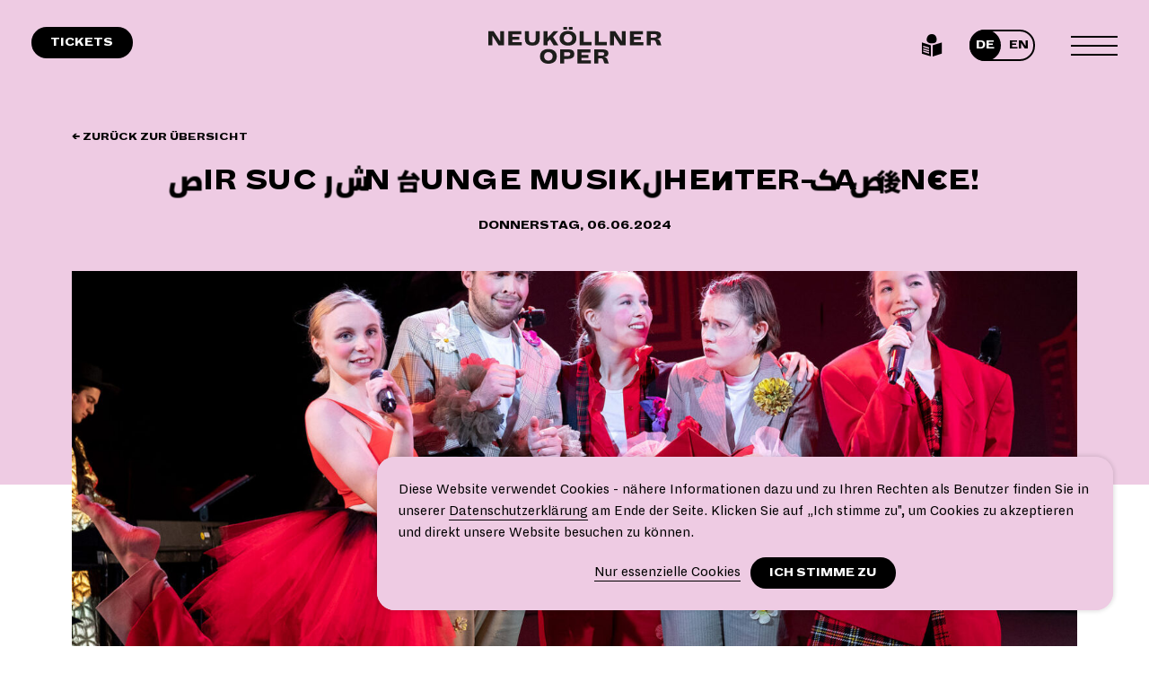

--- FILE ---
content_type: text/html; charset=UTF-8
request_url: https://www.neukoellneroper.de/wir-suchen-junge-musiktheater-talente-die-mit-uns-die-zukunft-gestalten-wollen/
body_size: 18013
content:
<!doctype html>
<html lang="de">
<head>
	<meta charset="UTF-8">
	<meta name="viewport" content="width=device-width, initial-scale=1">
	<link rel="profile" href="https://gmpg.org/xfn/11">

	<title>Wir suchen junge Musiktheater-Talente! &#8211; Neuköllner Oper</title>
<meta name='robots' content='max-image-preview:large' />
	<style>img:is([sizes="auto" i], [sizes^="auto," i]) { contain-intrinsic-size: 3000px 1500px }</style>
	<link rel='dns-prefetch' href='//www.neukoellneroper.de' />
<link rel='dns-prefetch' href='//www.googletagmanager.com' />
<link rel="alternate" type="application/rss+xml" title="Neuköllner Oper &raquo; Feed" href="https://www.neukoellneroper.de/feed/" />
<link rel="alternate" type="application/rss+xml" title="Neuköllner Oper &raquo; Kommentar-Feed" href="https://www.neukoellneroper.de/comments/feed/" />
<link rel="alternate" type="application/rss+xml" title="Neuköllner Oper &raquo; Wir suchen junge Musiktheater-Talente! Kommentar-Feed" href="https://www.neukoellneroper.de/wir-suchen-junge-musiktheater-talente-die-mit-uns-die-zukunft-gestalten-wollen/feed/" />
<script>
window._wpemojiSettings = {"baseUrl":"https:\/\/s.w.org\/images\/core\/emoji\/15.1.0\/72x72\/","ext":".png","svgUrl":"https:\/\/s.w.org\/images\/core\/emoji\/15.1.0\/svg\/","svgExt":".svg","source":{"concatemoji":"https:\/\/www.neukoellneroper.de\/wp-includes\/js\/wp-emoji-release.min.js?ver=6.8.1"}};
/*! This file is auto-generated */
!function(i,n){var o,s,e;function c(e){try{var t={supportTests:e,timestamp:(new Date).valueOf()};sessionStorage.setItem(o,JSON.stringify(t))}catch(e){}}function p(e,t,n){e.clearRect(0,0,e.canvas.width,e.canvas.height),e.fillText(t,0,0);var t=new Uint32Array(e.getImageData(0,0,e.canvas.width,e.canvas.height).data),r=(e.clearRect(0,0,e.canvas.width,e.canvas.height),e.fillText(n,0,0),new Uint32Array(e.getImageData(0,0,e.canvas.width,e.canvas.height).data));return t.every(function(e,t){return e===r[t]})}function u(e,t,n){switch(t){case"flag":return n(e,"\ud83c\udff3\ufe0f\u200d\u26a7\ufe0f","\ud83c\udff3\ufe0f\u200b\u26a7\ufe0f")?!1:!n(e,"\ud83c\uddfa\ud83c\uddf3","\ud83c\uddfa\u200b\ud83c\uddf3")&&!n(e,"\ud83c\udff4\udb40\udc67\udb40\udc62\udb40\udc65\udb40\udc6e\udb40\udc67\udb40\udc7f","\ud83c\udff4\u200b\udb40\udc67\u200b\udb40\udc62\u200b\udb40\udc65\u200b\udb40\udc6e\u200b\udb40\udc67\u200b\udb40\udc7f");case"emoji":return!n(e,"\ud83d\udc26\u200d\ud83d\udd25","\ud83d\udc26\u200b\ud83d\udd25")}return!1}function f(e,t,n){var r="undefined"!=typeof WorkerGlobalScope&&self instanceof WorkerGlobalScope?new OffscreenCanvas(300,150):i.createElement("canvas"),a=r.getContext("2d",{willReadFrequently:!0}),o=(a.textBaseline="top",a.font="600 32px Arial",{});return e.forEach(function(e){o[e]=t(a,e,n)}),o}function t(e){var t=i.createElement("script");t.src=e,t.defer=!0,i.head.appendChild(t)}"undefined"!=typeof Promise&&(o="wpEmojiSettingsSupports",s=["flag","emoji"],n.supports={everything:!0,everythingExceptFlag:!0},e=new Promise(function(e){i.addEventListener("DOMContentLoaded",e,{once:!0})}),new Promise(function(t){var n=function(){try{var e=JSON.parse(sessionStorage.getItem(o));if("object"==typeof e&&"number"==typeof e.timestamp&&(new Date).valueOf()<e.timestamp+604800&&"object"==typeof e.supportTests)return e.supportTests}catch(e){}return null}();if(!n){if("undefined"!=typeof Worker&&"undefined"!=typeof OffscreenCanvas&&"undefined"!=typeof URL&&URL.createObjectURL&&"undefined"!=typeof Blob)try{var e="postMessage("+f.toString()+"("+[JSON.stringify(s),u.toString(),p.toString()].join(",")+"));",r=new Blob([e],{type:"text/javascript"}),a=new Worker(URL.createObjectURL(r),{name:"wpTestEmojiSupports"});return void(a.onmessage=function(e){c(n=e.data),a.terminate(),t(n)})}catch(e){}c(n=f(s,u,p))}t(n)}).then(function(e){for(var t in e)n.supports[t]=e[t],n.supports.everything=n.supports.everything&&n.supports[t],"flag"!==t&&(n.supports.everythingExceptFlag=n.supports.everythingExceptFlag&&n.supports[t]);n.supports.everythingExceptFlag=n.supports.everythingExceptFlag&&!n.supports.flag,n.DOMReady=!1,n.readyCallback=function(){n.DOMReady=!0}}).then(function(){return e}).then(function(){var e;n.supports.everything||(n.readyCallback(),(e=n.source||{}).concatemoji?t(e.concatemoji):e.wpemoji&&e.twemoji&&(t(e.twemoji),t(e.wpemoji)))}))}((window,document),window._wpemojiSettings);
</script>
<link rel='stylesheet' id='cf7ic_style-css' href='https://www.neukoellneroper.de/wp-content/plugins/contact-form-7-image-captcha/css/cf7ic-style.css?ver=3.3.7' media='all' />
<link rel='stylesheet' id='accordion-style-css' href='https://www.neukoellneroper.de/wp-content/themes/parterre/inc/gutenberg/inc/accordion/css/style.css?ver=6.8.1' media='all' />
<style id='wp-emoji-styles-inline-css'>

	img.wp-smiley, img.emoji {
		display: inline !important;
		border: none !important;
		box-shadow: none !important;
		height: 1em !important;
		width: 1em !important;
		margin: 0 0.07em !important;
		vertical-align: -0.1em !important;
		background: none !important;
		padding: 0 !important;
	}
</style>
<link rel='stylesheet' id='wp-block-library-css' href='https://www.neukoellneroper.de/wp-includes/css/dist/block-library/style.min.css?ver=6.8.1' media='all' />
<style id='classic-theme-styles-inline-css'>
/*! This file is auto-generated */
.wp-block-button__link{color:#fff;background-color:#32373c;border-radius:9999px;box-shadow:none;text-decoration:none;padding:calc(.667em + 2px) calc(1.333em + 2px);font-size:1.125em}.wp-block-file__button{background:#32373c;color:#fff;text-decoration:none}
</style>
<style id='global-styles-inline-css'>
:root{--wp--preset--aspect-ratio--square: 1;--wp--preset--aspect-ratio--4-3: 4/3;--wp--preset--aspect-ratio--3-4: 3/4;--wp--preset--aspect-ratio--3-2: 3/2;--wp--preset--aspect-ratio--2-3: 2/3;--wp--preset--aspect-ratio--16-9: 16/9;--wp--preset--aspect-ratio--9-16: 9/16;--wp--preset--color--black: #000000;--wp--preset--color--cyan-bluish-gray: #abb8c3;--wp--preset--color--white: #ffffff;--wp--preset--color--pale-pink: #f78da7;--wp--preset--color--vivid-red: #cf2e2e;--wp--preset--color--luminous-vivid-orange: #ff6900;--wp--preset--color--luminous-vivid-amber: #fcb900;--wp--preset--color--light-green-cyan: #7bdcb5;--wp--preset--color--vivid-green-cyan: #00d084;--wp--preset--color--pale-cyan-blue: #8ed1fc;--wp--preset--color--vivid-cyan-blue: #0693e3;--wp--preset--color--vivid-purple: #9b51e0;--wp--preset--color--ecebe-5: #ecebe5;--wp--preset--color--8777-b-2: #8777b2;--wp--preset--color--00-aa-4-f: #00aa4f;--wp--preset--color--edba-3-d: #edba3d;--wp--preset--color--ffffff: #ffffff;--wp--preset--color--000000: #000000;--wp--preset--color--eecbe-3: #eecbe3;--wp--preset--color--fcfc-7-f: #fcfc7f;--wp--preset--gradient--vivid-cyan-blue-to-vivid-purple: linear-gradient(135deg,rgba(6,147,227,1) 0%,rgb(155,81,224) 100%);--wp--preset--gradient--light-green-cyan-to-vivid-green-cyan: linear-gradient(135deg,rgb(122,220,180) 0%,rgb(0,208,130) 100%);--wp--preset--gradient--luminous-vivid-amber-to-luminous-vivid-orange: linear-gradient(135deg,rgba(252,185,0,1) 0%,rgba(255,105,0,1) 100%);--wp--preset--gradient--luminous-vivid-orange-to-vivid-red: linear-gradient(135deg,rgba(255,105,0,1) 0%,rgb(207,46,46) 100%);--wp--preset--gradient--very-light-gray-to-cyan-bluish-gray: linear-gradient(135deg,rgb(238,238,238) 0%,rgb(169,184,195) 100%);--wp--preset--gradient--cool-to-warm-spectrum: linear-gradient(135deg,rgb(74,234,220) 0%,rgb(151,120,209) 20%,rgb(207,42,186) 40%,rgb(238,44,130) 60%,rgb(251,105,98) 80%,rgb(254,248,76) 100%);--wp--preset--gradient--blush-light-purple: linear-gradient(135deg,rgb(255,206,236) 0%,rgb(152,150,240) 100%);--wp--preset--gradient--blush-bordeaux: linear-gradient(135deg,rgb(254,205,165) 0%,rgb(254,45,45) 50%,rgb(107,0,62) 100%);--wp--preset--gradient--luminous-dusk: linear-gradient(135deg,rgb(255,203,112) 0%,rgb(199,81,192) 50%,rgb(65,88,208) 100%);--wp--preset--gradient--pale-ocean: linear-gradient(135deg,rgb(255,245,203) 0%,rgb(182,227,212) 50%,rgb(51,167,181) 100%);--wp--preset--gradient--electric-grass: linear-gradient(135deg,rgb(202,248,128) 0%,rgb(113,206,126) 100%);--wp--preset--gradient--midnight: linear-gradient(135deg,rgb(2,3,129) 0%,rgb(40,116,252) 100%);--wp--preset--font-size--small: 20px;--wp--preset--font-size--medium: 48px;--wp--preset--font-size--large: 60px;--wp--preset--font-size--x-large: 42px;--wp--preset--spacing--20: 0.44rem;--wp--preset--spacing--30: 0.67rem;--wp--preset--spacing--40: 1rem;--wp--preset--spacing--50: 1.5rem;--wp--preset--spacing--60: 2.25rem;--wp--preset--spacing--70: 3.38rem;--wp--preset--spacing--80: 5.06rem;--wp--preset--shadow--natural: 6px 6px 9px rgba(0, 0, 0, 0.2);--wp--preset--shadow--deep: 12px 12px 50px rgba(0, 0, 0, 0.4);--wp--preset--shadow--sharp: 6px 6px 0px rgba(0, 0, 0, 0.2);--wp--preset--shadow--outlined: 6px 6px 0px -3px rgba(255, 255, 255, 1), 6px 6px rgba(0, 0, 0, 1);--wp--preset--shadow--crisp: 6px 6px 0px rgba(0, 0, 0, 1);}:where(.is-layout-flex){gap: 0.5em;}:where(.is-layout-grid){gap: 0.5em;}body .is-layout-flex{display: flex;}.is-layout-flex{flex-wrap: wrap;align-items: center;}.is-layout-flex > :is(*, div){margin: 0;}body .is-layout-grid{display: grid;}.is-layout-grid > :is(*, div){margin: 0;}:where(.wp-block-columns.is-layout-flex){gap: 2em;}:where(.wp-block-columns.is-layout-grid){gap: 2em;}:where(.wp-block-post-template.is-layout-flex){gap: 1.25em;}:where(.wp-block-post-template.is-layout-grid){gap: 1.25em;}.has-black-color{color: var(--wp--preset--color--black) !important;}.has-cyan-bluish-gray-color{color: var(--wp--preset--color--cyan-bluish-gray) !important;}.has-white-color{color: var(--wp--preset--color--white) !important;}.has-pale-pink-color{color: var(--wp--preset--color--pale-pink) !important;}.has-vivid-red-color{color: var(--wp--preset--color--vivid-red) !important;}.has-luminous-vivid-orange-color{color: var(--wp--preset--color--luminous-vivid-orange) !important;}.has-luminous-vivid-amber-color{color: var(--wp--preset--color--luminous-vivid-amber) !important;}.has-light-green-cyan-color{color: var(--wp--preset--color--light-green-cyan) !important;}.has-vivid-green-cyan-color{color: var(--wp--preset--color--vivid-green-cyan) !important;}.has-pale-cyan-blue-color{color: var(--wp--preset--color--pale-cyan-blue) !important;}.has-vivid-cyan-blue-color{color: var(--wp--preset--color--vivid-cyan-blue) !important;}.has-vivid-purple-color{color: var(--wp--preset--color--vivid-purple) !important;}.has-black-background-color{background-color: var(--wp--preset--color--black) !important;}.has-cyan-bluish-gray-background-color{background-color: var(--wp--preset--color--cyan-bluish-gray) !important;}.has-white-background-color{background-color: var(--wp--preset--color--white) !important;}.has-pale-pink-background-color{background-color: var(--wp--preset--color--pale-pink) !important;}.has-vivid-red-background-color{background-color: var(--wp--preset--color--vivid-red) !important;}.has-luminous-vivid-orange-background-color{background-color: var(--wp--preset--color--luminous-vivid-orange) !important;}.has-luminous-vivid-amber-background-color{background-color: var(--wp--preset--color--luminous-vivid-amber) !important;}.has-light-green-cyan-background-color{background-color: var(--wp--preset--color--light-green-cyan) !important;}.has-vivid-green-cyan-background-color{background-color: var(--wp--preset--color--vivid-green-cyan) !important;}.has-pale-cyan-blue-background-color{background-color: var(--wp--preset--color--pale-cyan-blue) !important;}.has-vivid-cyan-blue-background-color{background-color: var(--wp--preset--color--vivid-cyan-blue) !important;}.has-vivid-purple-background-color{background-color: var(--wp--preset--color--vivid-purple) !important;}.has-black-border-color{border-color: var(--wp--preset--color--black) !important;}.has-cyan-bluish-gray-border-color{border-color: var(--wp--preset--color--cyan-bluish-gray) !important;}.has-white-border-color{border-color: var(--wp--preset--color--white) !important;}.has-pale-pink-border-color{border-color: var(--wp--preset--color--pale-pink) !important;}.has-vivid-red-border-color{border-color: var(--wp--preset--color--vivid-red) !important;}.has-luminous-vivid-orange-border-color{border-color: var(--wp--preset--color--luminous-vivid-orange) !important;}.has-luminous-vivid-amber-border-color{border-color: var(--wp--preset--color--luminous-vivid-amber) !important;}.has-light-green-cyan-border-color{border-color: var(--wp--preset--color--light-green-cyan) !important;}.has-vivid-green-cyan-border-color{border-color: var(--wp--preset--color--vivid-green-cyan) !important;}.has-pale-cyan-blue-border-color{border-color: var(--wp--preset--color--pale-cyan-blue) !important;}.has-vivid-cyan-blue-border-color{border-color: var(--wp--preset--color--vivid-cyan-blue) !important;}.has-vivid-purple-border-color{border-color: var(--wp--preset--color--vivid-purple) !important;}.has-vivid-cyan-blue-to-vivid-purple-gradient-background{background: var(--wp--preset--gradient--vivid-cyan-blue-to-vivid-purple) !important;}.has-light-green-cyan-to-vivid-green-cyan-gradient-background{background: var(--wp--preset--gradient--light-green-cyan-to-vivid-green-cyan) !important;}.has-luminous-vivid-amber-to-luminous-vivid-orange-gradient-background{background: var(--wp--preset--gradient--luminous-vivid-amber-to-luminous-vivid-orange) !important;}.has-luminous-vivid-orange-to-vivid-red-gradient-background{background: var(--wp--preset--gradient--luminous-vivid-orange-to-vivid-red) !important;}.has-very-light-gray-to-cyan-bluish-gray-gradient-background{background: var(--wp--preset--gradient--very-light-gray-to-cyan-bluish-gray) !important;}.has-cool-to-warm-spectrum-gradient-background{background: var(--wp--preset--gradient--cool-to-warm-spectrum) !important;}.has-blush-light-purple-gradient-background{background: var(--wp--preset--gradient--blush-light-purple) !important;}.has-blush-bordeaux-gradient-background{background: var(--wp--preset--gradient--blush-bordeaux) !important;}.has-luminous-dusk-gradient-background{background: var(--wp--preset--gradient--luminous-dusk) !important;}.has-pale-ocean-gradient-background{background: var(--wp--preset--gradient--pale-ocean) !important;}.has-electric-grass-gradient-background{background: var(--wp--preset--gradient--electric-grass) !important;}.has-midnight-gradient-background{background: var(--wp--preset--gradient--midnight) !important;}.has-small-font-size{font-size: var(--wp--preset--font-size--small) !important;}.has-medium-font-size{font-size: var(--wp--preset--font-size--medium) !important;}.has-large-font-size{font-size: var(--wp--preset--font-size--large) !important;}.has-x-large-font-size{font-size: var(--wp--preset--font-size--x-large) !important;}
:where(.wp-block-post-template.is-layout-flex){gap: 1.25em;}:where(.wp-block-post-template.is-layout-grid){gap: 1.25em;}
:where(.wp-block-columns.is-layout-flex){gap: 2em;}:where(.wp-block-columns.is-layout-grid){gap: 2em;}
:root :where(.wp-block-pullquote){font-size: 1.5em;line-height: 1.6;}
</style>
<link rel='stylesheet' id='cookiebar-css' href='https://www.neukoellneroper.de/wp-content/plugins/cookiebar/css/cookiebar.css?ver=1.4.0' media='all' />
<style id='cookiebar-inline-css'>
#cookiebar .inner{max-width:1680px}#cookiebar, #cookiebar .inner{background-color:#eecbe3}
</style>
<link rel='stylesheet' id='mediaelement-css' href='https://www.neukoellneroper.de/wp-includes/js/mediaelement/mediaelementplayer-legacy.min.css?ver=4.2.17' media='all' />
<link rel='stylesheet' id='wp-mediaelement-css' href='https://www.neukoellneroper.de/wp-includes/js/mediaelement/wp-mediaelement.min.css?ver=6.8.1' media='all' />
<link rel="stylesheet preload" as="style" id='font-dia-css' href='https://www.neukoellneroper.de/wp-content/themes/parterre/media/fonts/Dia/font.css?ver=1745422254' media='all' />
<link rel="stylesheet preload" as="style" id='font-cairo-css' href='https://www.neukoellneroper.de/wp-content/themes/parterre/media/fonts/Cairo/font.css?ver=1745422254' media='all' />
<link rel="stylesheet preload" as="style" id='font-montserrat-css' href='https://www.neukoellneroper.de/wp-content/themes/parterre/media/fonts/Montserrat/font.css?ver=1745422254' media='all' />
<link rel="stylesheet preload" as="style" id='font-notosansjs-css' href='https://www.neukoellneroper.de/wp-content/themes/parterre/media/fonts/NotoSansJP/font.css?ver=1745422254' media='all' />
<link rel="stylesheet preload" as="style" id='font-icont-css' href='https://www.neukoellneroper.de/wp-content/themes/parterre/media/fonts/Icont/font.css?ver=1745422254' media='all' />
<link rel='stylesheet' id='slider-css-css' href='https://www.neukoellneroper.de/wp-content/plugins/slider//css/slider.css?ver=1745422254' media='all' />
<link rel='stylesheet' id='parterre-style-css' href='https://www.neukoellneroper.de/wp-content/themes/parterre/style.css?ver=1755688544' media='all' />
<link rel='stylesheet' id='video-css-css' href='https://www.neukoellneroper.de/wp-content/themes/parterre/inc/shortcode/inc/video/video.css?ver=1745422254' media='all' />
<script id="cookiebar-js-extra">
var Sid = {"status":"","accepted":"","declined":"","locale":"de_DE","hash":"ff07247788c1360f97a4717f619311bb","settings":{"message":{"de_DE":"<p style=\"text-align: left;\">Diese Website verwendet Cookies - n\u00e4here Informationen dazu und zu Ihren Rechten als Benutzer finden Sie in unserer <a href=\"https:\/\/www.neukoellneroper.de\/datenschutz\/\">Datenschutzerkl\u00e4rung<\/a> am Ende der Seite. Klicken Sie auf \u201eIch stimme zu\", um Cookies zu akzeptieren und direkt unsere Website besuchen zu k\u00f6nnen.<\/p>\r\n<p style=\"text-align: left;\"><\/p>","en_US":"<p style=\"text-align: left;\">This website uses cookies - you can find more information about this and your rights as a user in our <a href=\"https:\/\/www.neukoellneroper.de\/en\/datenschutz\/\">privacy policy<\/a> at the end of the page. Click on \"I agree\" to accept cookies and visit our website directly.<\/p>\r\n<p style=\"text-align: left;\"><\/p>"},"rejection":{"de_DE":"Nur essenzielle Cookies","tag":"a","en_US":"Necessary cookies only"},"confirmation":{"de_DE":"Ich stimme zu","tag":"button","en_US":"I agree"},"script":"","noscript":"","fontsize":"14px","color":{"background":"","box":"#eecbe3","text":"","link":"","button":""},"position":"bottom","expires":31539600,"custom_fontsize":"","indirect":0}};
</script>
<script src="https://www.neukoellneroper.de/wp-content/plugins/cookiebar/js/cookiebar.min.js?ver=1.4.0" id="cookiebar-js"></script>
<script id="cookiebar-js-after">
	document.addEventListener( 'DOMContentLoaded', function() {
		document.body.addEventListener( 'sid-accepted', function() {
			[].forEach.call( document.getElementsByClassName( 'blocked-block' ), function( $blocked ) {
				var $cookiewall = $blocked.previousElementSibling;
				if ( !$cookiewall ) return;
				
				var $block = document.createElement( 'div' );
				$block.innerHTML = $blocked.innerHTML;
				$block = $block.firstElementChild;
				
				Behaviours.attach( $block );
				
				$cookiewall.parentElement.replaceChild( $block, $cookiewall );
				 $blocked.remove();
			} );
		}, { passive: true } );
	 }, false );
</script>
<script src="https://www.neukoellneroper.de/wp-includes/js/jquery/jquery.min.js?ver=3.7.1" id="jquery-core-js"></script>
<script src="https://www.neukoellneroper.de/wp-includes/js/jquery/jquery-migrate.min.js?ver=3.4.1" id="jquery-migrate-js"></script>

<!-- Google Tag (gtac.js) durch Site-Kit hinzugefügt -->

<!-- Von Site Kit hinzugefügtes Google-Analytics-Snippet -->
<script src="https://www.googletagmanager.com/gtag/js?id=G-N5YDJR95JN" id="google_gtagjs-js" async></script>
<script id="google_gtagjs-js-after">
window.dataLayer = window.dataLayer || [];function gtag(){dataLayer.push(arguments);}
gtag("set","linker",{"domains":["www.neukoellneroper.de"]});
gtag("js", new Date());
gtag("set", "developer_id.dZTNiMT", true);
gtag("config", "G-N5YDJR95JN");
 window._googlesitekit = window._googlesitekit || {}; window._googlesitekit.throttledEvents = []; window._googlesitekit.gtagEvent = (name, data) => { var key = JSON.stringify( { name, data } ); if ( !! window._googlesitekit.throttledEvents[ key ] ) { return; } window._googlesitekit.throttledEvents[ key ] = true; setTimeout( () => { delete window._googlesitekit.throttledEvents[ key ]; }, 5 ); gtag( "event", name, { ...data, event_source: "site-kit" } ); };
</script>

<!-- Das Snippet mit dem schließenden Google-Tag (gtag.js) wurde von Site Kit hinzugefügt -->
<link rel="https://api.w.org/" href="https://www.neukoellneroper.de/wp-json/" /><link rel="alternate" title="JSON" type="application/json" href="https://www.neukoellneroper.de/wp-json/wp/v2/posts/18954" /><link rel="EditURI" type="application/rsd+xml" title="RSD" href="https://www.neukoellneroper.de/xmlrpc.php?rsd" />
<meta name="generator" content="WordPress 6.8.1" />
<link rel="canonical" href="https://www.neukoellneroper.de/wir-suchen-junge-musiktheater-talente-die-mit-uns-die-zukunft-gestalten-wollen/" />
<link rel='shortlink' href='https://www.neukoellneroper.de/?p=18954' />
<link rel="alternate" title="oEmbed (JSON)" type="application/json+oembed" href="https://www.neukoellneroper.de/wp-json/oembed/1.0/embed?url=https%3A%2F%2Fwww.neukoellneroper.de%2Fwir-suchen-junge-musiktheater-talente-die-mit-uns-die-zukunft-gestalten-wollen%2F" />
<link rel="alternate" title="oEmbed (XML)" type="text/xml+oembed" href="https://www.neukoellneroper.de/wp-json/oembed/1.0/embed?url=https%3A%2F%2Fwww.neukoellneroper.de%2Fwir-suchen-junge-musiktheater-talente-die-mit-uns-die-zukunft-gestalten-wollen%2F&#038;format=xml" />

    <div id="cookiebar" class="cookiebar" data-position="bottom">
        <div class="inner"><p style="text-align: left;">Diese Website verwendet Cookies - nähere Informationen dazu und zu Ihren Rechten als Benutzer finden Sie in unserer <a href="https://www.neukoellneroper.de/datenschutz/">Datenschutzerklärung</a> am Ende der Seite. Klicken Sie auf „Ich stimme zu", um Cookies zu akzeptieren und direkt unsere Website besuchen zu können.</p>
<p class='wp-block-buttons'><a class="accept-essential-cookies" href="https://www.neukoellneroper.de/wir-suchen-junge-musiktheater-talente-die-mit-uns-die-zukunft-gestalten-wollen?sid%5Bde_DE%5D=ff07247788c1360f97a4717f619311bb&page&name=wir-suchen-junge-musiktheater-talente-die-mit-uns-die-zukunft-gestalten-wollen"><span>Nur essenzielle Cookies</span></a> <button class="accept-all-cookies" onclick="window.location.href='https://www.neukoellneroper.de/wir-suchen-junge-musiktheater-talente-die-mit-uns-die-zukunft-gestalten-wollen?sid%5Bde_DE%5D=ff07247788c1360f97a4717f619311bb&page&name=wir-suchen-junge-musiktheater-talente-die-mit-uns-die-zukunft-gestalten-wollen'"><span>Ich stimme zu</span></button></p></div>
    </div>
<meta name="generator" content="Site Kit by Google 1.153.0" />
    <style id="onepager-css">.onepager #primary{display:flex;flex-direction:column}.onepager #primary > article[data-order="0"]{order:0}.onepager #primary > article[data-order="1"]{order:1}.onepager #primary > article[data-order="2"]{order:2}.onepager #primary > article[data-order="3"]{order:3}.onepager #primary > article[data-order="4"]{order:4}.onepager #primary > article[data-order="5"]{order:5}.onepager #primary > article[data-order="6"]{order:6}.onepager #primary > article[data-order="7"]{order:7}.onepager #primary > article[data-order="8"]{order:8}.onepager #primary > article[data-order="9"]{order:9}.onepager #primary > article[data-order="10"]{order:10}.onepager #primary > article[data-order="11"]{order:11}.onepager #primary > article[data-order="12"]{order:12}.onepager #primary > article[data-order="13"]{order:13}.onepager #primary > article[data-order="14"]{order:14}.onepager #primary > article[data-order="15"]{order:15}.onepager #primary > article[data-order="16"]{order:16}.onepager #primary > article[data-order="17"]{order:17}.onepager #primary > article[data-order="18"]{order:18}.onepager #primary > article[data-order="19"]{order:19}.onepager #primary > article[data-order="20"]{order:20}.onepager #primary > article[data-order="21"]{order:21}.onepager #primary > article[data-order="22"]{order:22}.onepager #primary > article[data-order="23"]{order:23}.onepager #primary > article[data-order="24"]{order:24}.onepager #primary > article[data-order="25"]{order:25}.onepager #primary > article[data-order="26"]{order:26}.onepager #primary > article[data-order="27"]{order:27}.onepager #primary > article[data-order="28"]{order:28}.onepager #primary > article[data-order="29"]{order:29}.onepager #primary > article[data-order="30"]{order:30}.onepager #primary > article[data-order="31"]{order:31}.onepager #primary > article[data-order="32"]{order:32}.onepager #primary > article[data-order="33"]{order:33}.onepager #primary > article[data-order="34"]{order:34}.onepager #primary > article[data-order="35"]{order:35}.onepager #primary > article[data-order="36"]{order:36}.onepager #primary > article[data-order="37"]{order:37}.onepager #primary > article[data-order="38"]{order:38}.onepager #primary > article[data-order="39"]{order:39}.onepager #primary > article[data-order="40"]{order:40}.onepager #primary > article[data-order="41"]{order:41}.onepager #primary > article[data-order="42"]{order:42}</style>

    <style id="post-color-inline-css">html body.page-id-21693, html body.custom-background.page-id-21693, #post-21693{background-color:#00aa4f;;}html body.page-id-19130, html body.custom-background.page-id-19130, #post-19130{background-color:#00aa4f;;}html body.page-id-16502, html body.custom-background.page-id-16502, #post-16502{background-color:#edba3d;;}html body.page-id-16172, html body.custom-background.page-id-16172, #post-16172{background-color:#8777b2;;}html body.page-id-15829, html body.custom-background.page-id-15829, #post-15829{background-color:#ecebe5;;}html body.page-id-15540, html body.custom-background.page-id-15540, #post-15540{background-color:#00aa4f;;}html body.page-id-15254, html body.custom-background.page-id-15254, #post-15254{background-color:#ecebe5;;}html body.page-id-12167, html body.custom-background.page-id-12167, #post-12167{background-color:#00aa4f;;}html body.page-id-11937, html body.custom-background.page-id-11937, #post-11937{background-color:#00aa4f;;}html body.page-id-10307, html body.custom-background.page-id-10307, #post-10307{background-color:#8777b2;;}html body.page-id-10082, html body.custom-background.page-id-10082, #post-10082{background-color:#edba3d;--color-text:#000000;}html body.page-id-9966, html body.custom-background.page-id-9966, #post-9966{background-color:#eecbe3;;}html body.page-id-8962, html body.custom-background.page-id-8962, #post-8962{background-color:#eecbe3;;}html body.page-id-8960, html body.custom-background.page-id-8960, #post-8960{background-color:#eecbe3;;}html body.page-id-8958, html body.custom-background.page-id-8958, #post-8958{background-color:#eecbe3;;}html body.page-id-8896, html body.custom-background.page-id-8896, #post-8896{background-color:#ffffff;;}html body.page-id-8893, html body.custom-background.page-id-8893, #post-8893{background-color:#ffffff;;}html body.page-id-8878, html body.custom-background.page-id-8878, #post-8878{background-color:#edba3d;;}html body.page-id-8821, html body.custom-background.page-id-8821, #post-8821{background-color:#eecbe3;;}html body.page-id-169, html body.custom-background.page-id-169, #post-169{background-color:#ffffff;;}html body.blog, html body.custom-background.blog, #post-387{background-color:#eecbe3;;}html body.page-id-196, html body.custom-background.page-id-196, #post-196{background-color:#eecbe3;;}html body.page-id-146, html body.custom-background.page-id-146, #post-146{background-color:#ffffff;;}html body.page-id-136, html body.custom-background.page-id-136, #post-136{background-color:#000000;--color-text:#ffffff;}html body.page-id-69, html body.custom-background.page-id-69, #post-69{background-color:#eecbe3;;}html body.page-id-2, html body.custom-background.page-id-2, #post-2{background-color:#eecbe3;;}.has-text-color.has-ecebe-5-color{color:#ecebe5}.has-background.has-ecebe-5-background-color{background-color:#ecebe5}.has-text-color.has-8777-b-2-color{color:#8777b2}.has-background.has-8777-b-2-background-color{background-color:#8777b2}.has-text-color.has-00-aa-4-f-color{color:#00aa4f}.has-background.has-00-aa-4-f-background-color{background-color:#00aa4f}.has-text-color.has-edba-3-d-color{color:#edba3d}.has-background.has-edba-3-d-background-color{background-color:#edba3d}.has-text-color.has-ffffff-color{color:#ffffff}.has-background.has-ffffff-background-color{background-color:#ffffff}.has-text-color.has-000000-color{color:#000000}.has-background.has-000000-background-color{background-color:#000000}.has-text-color.has-eecbe-3-color{color:#eecbe3}.has-background.has-eecbe-3-background-color{background-color:#eecbe3}.has-text-color.has-fcfc-7-f-color{color:#fcfc7f}.has-background.has-fcfc-7-f-background-color{background-color:#fcfc7f}</style>
<link rel="pingback" href="https://www.neukoellneroper.de/xmlrpc.php">
    <style id="parterre-inline-css">.site-navigation{background-color:#eecbe3}article.post .more-link, .single-post .post-navigation a{background-color:#eecbe3;color:#000}.single-post #primary > article .entry-content:before{background-color:#eecbe3}</style>

    <style id="taxonomy-color-inline-css">.filter.event_type ul, .post-taxonomy-event_type a{background-color:#eecbe3;color:#000}.filter.event_format ul, .post-taxonomy-event_format a{background-color:#ffffff;color:#000}</style>
<style id="custom-background-css">
body.custom-background { background-color: #eecbe3; }
</style>
	<meta name="redi-version" content="1.2.7" /><link rel="icon" href="https://www.neukoellneroper.de/wp-content/uploads/2025/08/NO_Fav-Icon-50x50.jpg" sizes="32x32" />
<link rel="icon" href="https://www.neukoellneroper.de/wp-content/uploads/2025/08/NO_Fav-Icon-220x178.jpg" sizes="192x192" />
<link rel="apple-touch-icon" href="https://www.neukoellneroper.de/wp-content/uploads/2025/08/NO_Fav-Icon-220x178.jpg" />
<meta name="msapplication-TileImage" content="https://www.neukoellneroper.de/wp-content/uploads/2025/08/NO_Fav-Icon.jpg" />
</head>

<body class="wp-singular post-template-default single single-post postid-18954 single-format-standard custom-background wp-custom-logo wp-theme-parterre de-DE no-sidebar">
<div id="page" class="site">
	<a class="skip-link screen-reader-text" href="#primary">Zum Inhalt springen</a>

	<header id="masthead" class="site-headers has-pink-background-color">
                    <a class="btn" href="https://neukoellner-oper-webshop.tkt-datacenter.net/de/tickets/">
                Tickets            </a>
        
		<div class="site-branding">
            <p class="site-title">
            <a href="https://www.neukoellneroper.de/" class="custom-logo-link" rel="home"><svg class="custom-logo-svg" role="img" aria-label="Logo Neuköllner Oper, Link zur Startseite"xmlns="http://www.w3.org/2000/svg" viewBox="0 0 1308.56 277.65"><g id="Ebene_2" data-name="Ebene 2"><g id="Ebene_1-2" data-name="Ebene 1"><polygon points="29.62 63.69 77.64 139.11 118.86 139.11 118.86 32.35 89.39 32.35 89.39 107.78 39.5 32.35 0 32.35 0 139.11 29.62 139.11 29.62 63.69" fill="#1d1d1b"/><polygon points="252.97 114.94 181.27 114.94 181.27 96.54 234.4 96.54 234.4 74.74 181.27 74.74 181.27 56.53 249.56 56.53 249.56 32.35 150.97 32.35 150.97 139.11 252.97 139.11 252.97 114.94" fill="#1d1d1b"/><path d="M332.6,141.15q28.95,0,42.31-13.2t13.37-40.77V32.35H358V90.24q0,14.31-7,20.94t-18.65,6.66q-11.76,0-18.91-6.66T306.2,90.24V32.35H275.89V87.18q0,27.41,13.8,40.7T332.6,141.15Z" fill="#1d1d1b"/><polygon points="446.96 113.74 465.36 94.16 493.63 139.11 529.38 139.11 488.86 75.42 528.36 32.35 493.63 32.35 446.96 82.25 446.96 32.35 417.34 32.35 417.34 139.11 446.96 139.11 446.96 113.74" fill="#1d1d1b"/><rect x="608.33" width="27.92" height="20.25" fill="#1d1d1b"/><path d="M558.19,128.48A67.17,67.17,0,0,0,578.27,138a90.46,90.46,0,0,0,47.18,0,67.34,67.34,0,0,0,20.09-9.54,44,44,0,0,0,14.39-17.38q5.28-11,5.28-25.27t-5.28-25.3a44.74,44.74,0,0,0-14.31-17.46,64.29,64.29,0,0,0-20.08-9.62,91.06,91.06,0,0,0-47.34,0,64.29,64.29,0,0,0-20.1,9.62,45,45,0,0,0-14.3,17.46q-5.29,11-5.28,25.3t5.28,25.27A44,44,0,0,0,558.19,128.48Zm20.08-65.84q8.61-9,23.59-9t23.59,9c5.73,6,8.59,13.8,8.59,23.34q0,14-8.69,22.9t-23.49,9q-14.82,0-23.49-9T569.68,86C569.68,76.44,572.55,68.68,578.27,62.64Z" fill="#1d1d1b"/><rect x="566.79" width="27.92" height="20.25" fill="#1d1d1b"/><polygon points="780.41 114.08 720.46 114.08 720.46 32.35 690.17 32.35 690.17 139.11 780.41 139.11 780.41 114.08" fill="#1d1d1b"/><polygon points="894.77 114.08 834.85 114.08 834.85 32.35 804.53 32.35 804.53 139.11 894.77 139.11 894.77 114.08" fill="#1d1d1b"/><polygon points="948.53 63.69 996.57 139.11 1037.78 139.11 1037.78 32.35 1008.3 32.35 1008.3 107.78 958.41 32.35 918.92 32.35 918.92 139.11 948.53 139.11 948.53 63.69" fill="#1d1d1b"/><polygon points="1171.88 114.94 1100.19 114.94 1100.19 96.54 1153.32 96.54 1153.32 74.74 1100.19 74.74 1100.19 56.53 1168.48 56.53 1168.48 32.35 1069.87 32.35 1069.87 139.11 1171.88 139.11 1171.88 114.94" fill="#1d1d1b"/><path d="M1228,100.12h17.88c4.88,0,8.8.84,11.76,2.56a15.87,15.87,0,0,1,6.56,7.06,56.7,56.7,0,0,1,3.39,9.28c.84,3.18,2,6.66,3.4,10.48a31.05,31.05,0,0,0,5.54,9.61h32q-3.93-5.45-7.66-19.08c-2.51-9.06-5.28-15.41-8.36-19.07a23.9,23.9,0,0,0-8.84-6.88c-3.42-1.54-8.07-2.43-14-2.64Q1305,87.69,1305,62.83q0-15.33-11.58-22.9t-37.11-7.58H1197.7V139.11H1228Zm0-46h25.87q19.61,0,19.61,13.09,0,13.49-19.61,13.46H1228Z" fill="#1d1d1b"/><path d="M409.94,265A67,67,0,0,0,430,274.51a90.15,90.15,0,0,0,47.17,0A67.13,67.13,0,0,0,497.3,265a44.1,44.1,0,0,0,14.38-17.38q5.28-11,5.28-25.28c0-9.53-1.76-18-5.28-25.29a44.74,44.74,0,0,0-14.31-17.46A64.29,64.29,0,0,0,477.29,170,91.06,91.06,0,0,0,430,170a64.5,64.5,0,0,0-20.1,9.62A44.87,44.87,0,0,0,395.56,197c-3.53,7.31-5.28,15.76-5.28,25.29s1.75,18,5.28,25.28A44,44,0,0,0,409.94,265ZM430,199.14q8.6-9,23.58-9t23.59,9c5.74,6,8.6,13.8,8.6,23.34q0,14-8.68,22.89t-23.51,9q-14.82,0-23.49-9t-8.69-22.89C421.43,212.94,424.3,205.18,430,199.14Z" fill="#1d1d1b"/><path d="M601.35,168.85H541.92V275.61h30.3V241.72h28.45q49.2,0,49.21-37,0-18-11.5-27T601.35,168.85Zm-1.53,51.25h-27.6V190.65h28.62c5.89,0,10.39,1,13.45,3.14s4.6,5.72,4.6,10.82Q618.89,220.09,599.82,220.1Z" fill="#1d1d1b"/><polygon points="774.29 251.44 702.61 251.44 702.61 233.04 755.74 233.04 755.74 211.24 702.61 211.24 702.61 193.03 770.9 193.03 770.9 168.85 672.3 168.85 672.3 275.61 774.29 275.61 774.29 251.44" fill="#1d1d1b"/><path d="M830.4,236.62h17.91c4.86,0,8.78.86,11.73,2.56a15.71,15.71,0,0,1,6.56,7.06,55,55,0,0,1,3.4,9.28c.86,3.18,2,6.66,3.42,10.47a31.36,31.36,0,0,0,5.52,9.62h32q-3.91-5.44-7.66-19.08c-2.48-9.06-5.28-15.44-8.33-19a24.05,24.05,0,0,0-8.86-6.9c-3.4-1.54-8.05-2.43-14-2.64q35.25-3.76,35.26-28.61,0-15.33-11.61-22.9t-37.11-7.58H800.11V275.61H830.4Zm0-46h25.9q19.56,0,19.58,13.09,0,13.48-19.58,13.46H830.4Z" fill="#1d1d1b"/></g></g></svg><?xml version="1.0" encoding="UTF-8"?>
<svg class="monogram" role="img" aria-label="Monogram Neuköllner Oper, Link to home page"id="Layer_2" xmlns="http://www.w3.org/2000/svg" version="1.1" viewBox="0 0 469.2 200.8">
  <!-- Generator: Adobe Illustrator 29.3.1, SVG Export Plug-In . SVG Version: 2.1.0 Build 151)  -->
  <g id="Layer_1-2">
    <g>
      <path d="M140.7,197.1L53.7,60.5v136.7H0V3.7h71.6l90.4,136.7V3.7h53.4v193.4h-74.7Z"/>
      <path d="M311.7,195.1c-13.3-3.8-25.4-9.6-36.4-17.3s-19.7-18.2-26.1-31.5c-6.4-13.3-9.6-28.5-9.6-45.8s3.2-32.5,9.6-45.8c6.4-13.3,15-23.8,25.9-31.6,10.9-7.8,23-13.6,36.4-17.4C324.9,1.9,339.2,0,354.4,0s29.5,1.9,42.9,5.7c13.4,3.8,25.5,9.6,36.4,17.4,10.9,7.8,19.5,18.3,25.9,31.6,6.4,13.3,9.6,28.5,9.6,45.8s-3.2,32.5-9.6,45.8-15.1,23.8-26.1,31.5-23.1,13.5-36.4,17.3-27.5,5.7-42.7,5.7-29.5-1.9-42.7-5.7h0ZM397,142.4c10.5-10.8,15.7-24.6,15.7-41.5s-5.2-31.4-15.6-42.3-24.6-16.3-42.7-16.3-32.3,5.5-42.7,16.3c-10.4,10.9-15.6,25-15.6,42.3s5.2,30.7,15.7,41.5,24.7,16.2,42.6,16.2,32.1-5.4,42.6-16.2h0Z"/>
    </g>
  </g>
</svg></a>        </p>
		</div><!-- .site-branding -->

        <div id="site-menus">
	        <ul id="accessibility-in-header" class="accessibility"><li id="menu-item-9189" class="icont icont-language menu-item menu-item-type-post_type menu-item-object-page menu-item-9189"><a href="https://www.neukoellneroper.de/leichte-sprache/">Leichte Sprache</a></li>
</ul>
            <ul class="bogo-language-switcher list-view"><li class="de-DE de current first"><span class="bogo-language-name"><a rel="alternate" hreflang="de-DE" href="https://www.neukoellneroper.de/wir-suchen-junge-musiktheater-talente-die-mit-uns-die-zukunft-gestalten-wollen/" title="German" class="current" aria-current="page">DE</a></span></li>
<li class="en-US en last"><span class="bogo-language-name">EN</span></li>
</ul>
            <nav id="site-nav">
                <button class="menu-toggle" aria-controls="site-menu" aria-expanded="false">
                    <span class="sr-only">Menü umschalten</span>
                    <span class="menu-close-label h6">Schließen</span>
                </button>
                <div class="site-navigation" tabindex="-1">
                    <ul id="site-menu" class="menu"><li id="menu-item-8970" class="menu-item menu-item-type-post_type menu-item-object-page menu-item-8970"><a href="https://www.neukoellneroper.de/spielplan/">Spielplan</a></li>
<li id="menu-item-8823" class="menu-item menu-item-type-post_type menu-item-object-page menu-item-8823"><a href="https://www.neukoellneroper.de/tickets/">Tickets</a></li>
<li id="menu-item-8825" class="menu-item menu-item-type-post_type menu-item-object-page menu-item-has-children menu-item-8825"><a href="https://www.neukoellneroper.de/produktionen/">Produktionen</a>
<ul class="sub-menu">
	<li id="menu-item-10119" class="menu-item menu-item-type-post_type menu-item-object-page menu-item-10119"><a href="https://www.neukoellneroper.de/produktionen/">Übersicht</a></li>
	<li id="menu-item-12073" class="menu-item menu-item-type-custom menu-item-object-custom menu-item-12073"><a href="/?p=8896">Rückblick</a></li>
</ul>
</li>
<li id="menu-item-8954" class="menu-item menu-item-type-custom menu-item-object-custom menu-item-8954"><a href="/?p=387">Aktuelles</a></li>
<li id="menu-item-8837" class="menu-item menu-item-type-post_type menu-item-object-page menu-item-has-children menu-item-8837"><a href="https://www.neukoellneroper.de/zukunft/">Zukunft</a>
<ul class="sub-menu">
	<li id="menu-item-8838" class="menu-item menu-item-type-post_type menu-item-object-page menu-item-8838"><a href="https://www.neukoellneroper.de/zukunft/">Übersicht</a></li>
	<li id="menu-item-8950" class="menu-item menu-item-type-post_type menu-item-object-page menu-item-8950"><a href="https://www.neukoellneroper.de/zukunft/junge-nko/">NO Jung</a></li>
	<li id="menu-item-17264" class="menu-item menu-item-type-post_type menu-item-object-page menu-item-17264"><a href="https://www.neukoellneroper.de/neukoellner-oper-kinder-klub/">NO Kids</a></li>
	<li id="menu-item-8841" class="menu-item menu-item-type-post_type menu-item-object-page menu-item-8841"><a href="https://www.neukoellneroper.de/zukunft/berliner-opernpreis/">Berliner Opernpreis</a></li>
	<li id="menu-item-8943" class="menu-item menu-item-type-post_type menu-item-object-page menu-item-8943"><a href="https://www.neukoellneroper.de/zukunft/koproduktion-mit-dem-studiengang-musical-show-der-udk-berlin/">UdK Berlin</a></li>
	<li id="menu-item-8840" class="menu-item menu-item-type-post_type menu-item-object-page menu-item-8840"><a href="https://www.neukoellneroper.de/zukunft/kulturelle-bildung/">Kulturelle Bildung</a></li>
</ul>
</li>
<li id="menu-item-12058" class="menu-item menu-item-type-post_type_archive menu-item-object-mediathek menu-item-12058"><a href="https://www.neukoellneroper.de/mediathek/">Mediathek</a></li>
<li id="menu-item-8829" class="menu-item menu-item-type-post_type menu-item-object-page menu-item-has-children menu-item-8829"><a href="https://www.neukoellneroper.de/ueber-uns/">Über uns</a>
<ul class="sub-menu">
	<li id="menu-item-8830" class="menu-item menu-item-type-post_type menu-item-object-page menu-item-8830"><a href="https://www.neukoellneroper.de/ueber-uns/">Übersicht</a></li>
	<li id="menu-item-20341" class="menu-item menu-item-type-post_type menu-item-object-page menu-item-20341"><a href="https://www.neukoellneroper.de/ueber-uns/profil-2/">Profil &#038; Geschichte</a></li>
	<li id="menu-item-8833" class="menu-item menu-item-type-post_type menu-item-object-page menu-item-8833"><a href="https://www.neukoellneroper.de/ueber-uns/team/">Team</a></li>
	<li id="menu-item-8836" class="menu-item menu-item-type-post_type menu-item-object-page menu-item-8836"><a href="https://www.neukoellneroper.de/ueber-uns/kuenstler/">Künstler*innen</a></li>
	<li id="menu-item-8927" class="menu-item menu-item-type-post_type menu-item-object-page menu-item-8927"><a href="https://www.neukoellneroper.de/ueber-uns/verein/">Verein</a></li>
	<li id="menu-item-17409" class="menu-item menu-item-type-post_type menu-item-object-page menu-item-17409"><a href="https://www.neukoellneroper.de/partner-3/">Partner</a></li>
</ul>
</li>
</ul>
                    <div class="shop-info">
                        <div>
                            <h3 class="h6">Neuköllner Oper</h3><address>Karl-Marx-Straße 131 – 133<br />12043 Berlin</address>Telefon: <a href="tel:+493068890777">030/688907 77</a>                        </div>
                                                    <a class="btn bgcolor-yellow" href="https://neukoellner-oper-webshop.tkt-datacenter.net/de/tickets/">
                                Tickets                            </a>
                                            </div>

                    <div class="mobile-lang-accessibility">
                        <ul class="bogo-language-switcher list-view"><li class="de-DE de current first"><span class="bogo-language-name"><a rel="alternate" hreflang="de-DE" href="https://www.neukoellneroper.de/wir-suchen-junge-musiktheater-talente-die-mit-uns-die-zukunft-gestalten-wollen/" title="German" class="current" aria-current="page">DE</a></span></li>
<li class="en-US en last"><span class="bogo-language-name">EN</span></li>
</ul>                        <ul id="accessibility-in-nav" class="accessibility"><li class="icont icont-language menu-item menu-item-type-post_type menu-item-object-page menu-item-9189"><a href="https://www.neukoellneroper.de/leichte-sprache/">Leichte Sprache</a></li>
</ul>                    </div>
                </div>
            </nav><!-- #site-navigation -->
        </div>
	</header><!-- #masthead -->

	<main id="primary" class="site-main">

		
<article id="post-18954" class="full-view post-18954 post type-post status-publish format-standard has-post-thumbnail hentry category-allgemein de-DE"    >

    <a class="h6 back-to-overview" href="https://www.neukoellneroper.de/aktuelles/">← Zurück zur Übersicht</a>
	<header class="entry-header">
		<h1 class="entry-title">Wir suchen junge Musiktheater-Talente!</h1>
        <div class="entry-meta">
            <span class="posted-on"><a href="https://www.neukoellneroper.de/wir-suchen-junge-musiktheater-talente-die-mit-uns-die-zukunft-gestalten-wollen/" rel="bookmark"><time class="entry-date published" datetime="2024-06-06T15:29:12+02:00">Donnerstag, 06.06.2024</time><time class="updated" datetime="2024-06-11T17:58:12+02:00">Dienstag, 11.06.2024</time></a></span>        </div><!-- .entry-meta -->
	</header><!-- .entry-header -->

    
        <figure class="post-thumbnail">
            <img width="1536" height="1024" src="https://www.neukoellneroper.de/wp-content/uploads/2023/11/DSF0762-edited-1536x1024.jpg" class="attachment-1536x1536 size-1536x1536 landscape wp-post-image" alt="" decoding="async" fetchpriority="high" srcset="https://www.neukoellneroper.de/wp-content/uploads/2023/11/DSF0762-edited-1536x1024.jpg 1536w, https://www.neukoellneroper.de/wp-content/uploads/2023/11/DSF0762-edited-1100x733.jpg 1100w, https://www.neukoellneroper.de/wp-content/uploads/2023/11/DSF0762-edited-768x512.jpg 768w, https://www.neukoellneroper.de/wp-content/uploads/2023/11/DSF0762-edited-50x33.jpg 50w, https://www.neukoellneroper.de/wp-content/uploads/2023/11/DSF0762-edited.jpg 1574w" sizes="(max-width: 1536px) 100vw, 1536px" />			        </figure><!-- .post-thumbnail -->

	
	<div class="entry-content">
		
<p>Die <a href="https://www.neukoellneroper.de/zukunft/junge-nko/" data-type="page" data-id="190">Junge NKO</a> sucht für eine neue Musiktheater-Produktion (Uraufführung im April 2025) Jugendliche und junge erwachsene Darstellerinnen von 16 bis 25, und lädt zum Casting-Workshop ein, am Donnerstag, den 20.6. und Freitag den 05.07. von 16:00 bis 19:00 Uhr.</p>



<p>In der Produktion kämpfen die jugendlichen Sänger-Darstellerinnen der Jungen NKO erstmals mit Profis generationsübergreifend für Verbundenheit und eine demokratische Zukunft.</p>



<p>Geprobt wird in Wochenendworkshops voraussichtlich an folgenden Tagen: 07.11.-09.11.24 / 28.11.-30.11.24 / 12.12.-14.12.24 / 09.01.-11.01.25 / 30.01.-01.02.25 Haupt/Endproben täglich ab 03.03. bis 03.04.25 (Sonntag Frei).</p>



<p>Premiere ist am 3.4.2025. Geplant sind ca. 15 Vorstellungstermine. </p>



<p><strong>Wenn ihr an den oben genannten Terminen verfügbar seid und Interesse an Spielen, Tanzen und Singen habt, dann meldet euch bis 16.6.2024 für das Casting an über <a href="mailto:kbb@neukoellneroper.de">kbb@neukoellneroper.de</a>.</strong></p>



<p><strong>Für inhaltliche Fragen zum Projekt wendet euch bitte an <a href="mailto:bjorndewildt@gmail.com">bjorndewildt@gmail.com</a></strong></p>
	</div><!-- .entry-content -->
</article><!-- #post-18954 -->

	<nav class="navigation post-navigation" aria-label="Beiträge">
		<h2 class="screen-reader-text">Beitrags-Navigation</h2>
		<div class="nav-links"><div class="nav-previous"><a href="https://www.neukoellneroper.de/berliner-opernpreis-2024-karten-zu-gewinnen/" rel="prev">← Vorheriger Artikel<span class="screen-reader-text"> "Berliner Opernpreis 2024 – Karten zu gewinnen!"</span></a></div><div class="nav-next"><a href="https://www.neukoellneroper.de/berliner-opernpreistraeger-eroeffnet-neue-spielstaette-der-wiener-staatsoper/" rel="next">Nächster Artikel<span class="screen-reader-text"> "Berliner Opernpreisträger AN DER WIENER STAATSOPER"</span> →</a></div></div>
	</nav>
	</main><!-- #main -->


        <!-- <div class="home-footer-logo"> -->
                            <img src="https://www.neukoellneroper.de/wp-content/uploads/2025/07/NO_Logo-kurz_schwarz.svg" alt="Monogram Neuköllner Oper" class="monogram">
            <!-- </div> -->
    <footer id="colophon" class="site-footer" role="contentinfo">
        <div class="alignfull">
            <section id="text-3" class="widget widget_text"><h3 class="widget-title">Neuköllner Oper</h3>			<div class="textwidget"><p>Sie finden unseren Saal und unser Studio im dritten Stock der</p>
<p><strong><address>Karl-Marx-Straße 131 – 133<br />12043 Berlin</address></strong></p>
</div>
		</section><section id="text-6" class="widget widget_text"><h3 class="widget-title">Kasse</h3>			<div class="textwidget"><p>Öffnungszeiten: Dienstags, 15:00–19:00 und an allen Spieltagen ab 15:00.</p>
<p><a href="tel:+493068890777">030/688907 77</a><br />
<a href="mailto:tickets@neukoellneroper.de">tickets@neukoellneroper.de</a></p>
</div>
		</section><section id="mc4wp_form_widget-2" class="widget widget_mc4wp_form_widget"><h3 class="widget-title">Abonnieren Sie unseren Newsletter</h3><script>(function() {
	window.mc4wp = window.mc4wp || {
		listeners: [],
		forms: {
			on: function(evt, cb) {
				window.mc4wp.listeners.push(
					{
						event   : evt,
						callback: cb
					}
				);
			}
		}
	}
})();
</script><!-- Mailchimp for WordPress v4.10.4 - https://wordpress.org/plugins/mailchimp-for-wp/ --><form id="mc4wp-form-1" class="mc4wp-form mc4wp-form-168" method="post" data-id="168" data-name="Newsletteranmeldung" ><div class="mc4wp-form-fields"><div class="form-item">
	<label class="sr-only" for="EMAIL">E-Mail-Adresse</label>
	<input type="text" id="EMAIL" name="EMAIL" placeholder="E-Mail-Adresse…" required />
</div>

<button type="submit">Anmelden</button></div><label style="display: none !important;">Wenn du ein Mensch bist, lasse das Feld leer: <input type="text" name="_mc4wp_honeypot" value="" tabindex="-1" autocomplete="off" /></label><input type="hidden" name="_mc4wp_timestamp" value="1767095694" /><input type="hidden" name="_mc4wp_form_id" value="168" /><input type="hidden" name="_mc4wp_form_element_id" value="mc4wp-form-1" /><div class="mc4wp-response"></div></form><!-- / Mailchimp for WordPress Plugin --></section><section id="nav_menu-2" class="widget widget_nav_menu"><div class="menu-footer-menu-de-container"><ul id="menu-footer-menu-de" class="menu"><li id="menu-item-8845" class="menu-item menu-item-type-post_type menu-item-object-page menu-item-8845"><a href="https://www.neukoellneroper.de/kontakt-service/">Kontakt</a></li>
<li id="menu-item-15327" class="menu-item menu-item-type-post_type menu-item-object-page menu-item-15327"><a href="https://www.neukoellneroper.de/presse/">Presse</a></li>
<li id="menu-item-8861" class="menu-item menu-item-type-post_type menu-item-object-page menu-item-8861"><a href="https://www.neukoellneroper.de/datenschutz/">Datenschutz</a></li>
<li id="menu-item-10653" class="menu-item menu-item-type-post_type menu-item-object-page menu-item-10653"><a href="https://www.neukoellneroper.de/barrierefreiheit/">Barrierefreiheit vor Ort</a></li>
<li id="menu-item-12552" class="menu-item menu-item-type-post_type menu-item-object-page menu-item-12552"><a href="https://www.neukoellneroper.de/leichte-sprache/">Leichte Sprache</a></li>
<li id="menu-item-8860" class="menu-item menu-item-type-post_type menu-item-object-page menu-item-8860"><a href="https://www.neukoellneroper.de/agb/">AGB</a></li>
<li id="menu-item-8848" class="menu-item menu-item-type-post_type menu-item-object-page menu-item-8848"><a href="https://www.neukoellneroper.de/ausschreibungen/">Jobs</a></li>
<li id="menu-item-8849" class="menu-item menu-item-type-post_type menu-item-object-page menu-item-8849"><a href="https://www.neukoellneroper.de/impressum/">Impressum</a></li>
</ul></div></section><section id="nav_menu-3" class="widget widget_nav_menu"><div class="menu-netzwerke-container"><ul id="menu-netzwerke" class="menu"><li id="menu-item-8965" class="icont icont-facebook menu-item menu-item-type-custom menu-item-object-custom menu-item-8965"><a href="https://www.facebook.com/Neukoellneroper">facebook</a></li>
<li id="menu-item-8966" class="icont icont-instagram menu-item menu-item-type-custom menu-item-object-custom menu-item-8966"><a href="https://www.instagram.com/neukoellneroper/">Instagram</a></li>
<li id="menu-item-12551" class="icont icont-tiktok menu-item menu-item-type-custom menu-item-object-custom menu-item-12551"><a href="https://www.tiktok.com/@neukoellneroper">TIkTok</a></li>
<li id="menu-item-8967" class="icont icont-youtube menu-item menu-item-type-custom menu-item-object-custom menu-item-8967"><a href="https://www.youtube.com/user/NEUKOELLNEROPER">YouTube</a></li>
</ul></div></section>        </div>
    </footer><!-- #colophon -->
</div><!-- #page -->

<script type="speculationrules">
{"prefetch":[{"source":"document","where":{"and":[{"href_matches":"\/*"},{"not":{"href_matches":["\/wp-*.php","\/wp-admin\/*","\/wp-content\/uploads\/*","\/wp-content\/*","\/wp-content\/plugins\/*","\/wp-content\/themes\/parterre\/*","\/*\\?(.+)"]}},{"not":{"selector_matches":"a[rel~=\"nofollow\"]"}},{"not":{"selector_matches":".no-prefetch, .no-prefetch a"}}]},"eagerness":"conservative"}]}
</script>
<script>(function() {function maybePrefixUrlField () {
  const value = this.value.trim()
  if (value !== '' && value.indexOf('http') !== 0) {
    this.value = 'http://' + value
  }
}

const urlFields = document.querySelectorAll('.mc4wp-form input[type="url"]')
for (let j = 0; j < urlFields.length; j++) {
  urlFields[j].addEventListener('blur', maybePrefixUrlField)
}
})();</script><script src="https://www.neukoellneroper.de/wp-content/themes/parterre/inc/gutenberg/inc/accordion/js/app.min.js?ver=6.8.1" id="accordion-app-js"></script>
<script src="https://www.neukoellneroper.de/wp-includes/js/dist/hooks.min.js?ver=4d63a3d491d11ffd8ac6" id="wp-hooks-js"></script>
<script src="https://www.neukoellneroper.de/wp-includes/js/dist/i18n.min.js?ver=5e580eb46a90c2b997e6" id="wp-i18n-js"></script>
<script id="wp-i18n-js-after">
wp.i18n.setLocaleData( { 'text direction\u0004ltr': [ 'ltr' ] } );
</script>
<script src="https://www.neukoellneroper.de/wp-content/plugins/contact-form-7/includes/swv/js/index.js?ver=6.0.6" id="swv-js"></script>
<script id="contact-form-7-js-translations">
( function( domain, translations ) {
	var localeData = translations.locale_data[ domain ] || translations.locale_data.messages;
	localeData[""].domain = domain;
	wp.i18n.setLocaleData( localeData, domain );
} )( "contact-form-7", {"translation-revision-date":"2025-05-24 10:46:16+0000","generator":"GlotPress\/4.0.1","domain":"messages","locale_data":{"messages":{"":{"domain":"messages","plural-forms":"nplurals=2; plural=n != 1;","lang":"de"},"This contact form is placed in the wrong place.":["Dieses Kontaktformular wurde an der falschen Stelle platziert."],"Error:":["Fehler:"]}},"comment":{"reference":"includes\/js\/index.js"}} );
</script>
<script id="contact-form-7-js-before">
var wpcf7 = {
    "api": {
        "root": "https:\/\/www.neukoellneroper.de\/wp-json\/",
        "namespace": "contact-form-7\/v1"
    }
};
</script>
<script src="https://www.neukoellneroper.de/wp-content/plugins/contact-form-7/includes/js/index.js?ver=6.0.6" id="contact-form-7-js"></script>
<script id="mediaelement-core-js-before">
var mejsL10n = {"language":"de","strings":{"mejs.download-file":"Datei herunterladen","mejs.install-flash":"Du verwendest einen Browser, der nicht den Flash-Player aktiviert oder installiert hat. Bitte aktiviere dein Flash-Player-Plugin oder lade die neueste Version von https:\/\/get.adobe.com\/flashplayer\/ herunter","mejs.fullscreen":"Vollbild","mejs.play":"Abspielen","mejs.pause":"Pause","mejs.time-slider":"Zeit-Schieberegler","mejs.time-help-text":"Benutze die Pfeiltasten Links\/Rechts, um 1 Sekunde vorzuspringen, und die Pfeiltasten Hoch\/Runter, um 10 Sekunden vorzuspringen.","mejs.live-broadcast":"Live-\u00dcbertragung","mejs.volume-help-text":"Pfeiltasten Hoch\/Runter benutzen, um die Lautst\u00e4rke zu regeln.","mejs.unmute":"Laut schalten","mejs.mute":"Stumm","mejs.volume-slider":"Lautst\u00e4rkeregler","mejs.video-player":"Video-Player","mejs.audio-player":"Audio-Player","mejs.captions-subtitles":"Beschriftungen\/Untertitel","mejs.captions-chapters":"Kapitel","mejs.none":"Keine","mejs.afrikaans":"Afrikaans","mejs.albanian":"Albanisch","mejs.arabic":"Arabisch","mejs.belarusian":"Wei\u00dfrussisch","mejs.bulgarian":"Bulgarisch","mejs.catalan":"Katalanisch","mejs.chinese":"Chinesisch","mejs.chinese-simplified":"Chinesisch (Vereinfacht)","mejs.chinese-traditional":"Chinesisch (Traditionell)","mejs.croatian":"Kroatisch","mejs.czech":"Tschechisch","mejs.danish":"D\u00e4nisch","mejs.dutch":"Niederl\u00e4ndisch","mejs.english":"Englisch","mejs.estonian":"Estnisch","mejs.filipino":"Filipino","mejs.finnish":"Finnisch","mejs.french":"Franz\u00f6sisch","mejs.galician":"Galicisch","mejs.german":"Deutsch","mejs.greek":"Griechisch","mejs.haitian-creole":"Haitianisches Kreolisch","mejs.hebrew":"Hebr\u00e4isch","mejs.hindi":"Hindi","mejs.hungarian":"Ungarisch","mejs.icelandic":"Isl\u00e4ndisch","mejs.indonesian":"Indonesisch","mejs.irish":"Irisch","mejs.italian":"Italienisch","mejs.japanese":"Japanisch","mejs.korean":"Koreanisch","mejs.latvian":"Lettisch","mejs.lithuanian":"Litauisch","mejs.macedonian":"Mazedonisch","mejs.malay":"Malaiisch","mejs.maltese":"Maltesisch","mejs.norwegian":"Norwegisch","mejs.persian":"Persisch","mejs.polish":"Polnisch","mejs.portuguese":"Portugiesisch","mejs.romanian":"Rum\u00e4nisch","mejs.russian":"Russisch","mejs.serbian":"Serbisch","mejs.slovak":"Slowakisch","mejs.slovenian":"Slowenisch","mejs.spanish":"Spanisch","mejs.swahili":"Suaheli","mejs.swedish":"Schwedisch","mejs.tagalog":"Tagalog","mejs.thai":"Thail\u00e4ndisch","mejs.turkish":"T\u00fcrkisch","mejs.ukrainian":"Ukrainisch","mejs.vietnamese":"Vietnamesisch","mejs.welsh":"Walisisch","mejs.yiddish":"Jiddisch"}};
</script>
<script src="https://www.neukoellneroper.de/wp-includes/js/mediaelement/mediaelement-and-player.min.js?ver=4.2.17" id="mediaelement-core-js"></script>
<script src="https://www.neukoellneroper.de/wp-includes/js/mediaelement/mediaelement-migrate.min.js?ver=6.8.1" id="mediaelement-migrate-js"></script>
<script id="mediaelement-js-extra">
var _wpmejsSettings = {"pluginPath":"\/wp-includes\/js\/mediaelement\/","classPrefix":"mejs-","stretching":"fill","audioShortcodeLibrary":"mediaelement","videoShortcodeLibrary":"mediaelement","pauseOtherPlayers":"","enableKeyboard":""};
</script>
<script src="https://www.neukoellneroper.de/wp-includes/js/mediaelement/renderers/vimeo.min.js?ver=4.2.17" id="mediaelement-vimeo-js"></script>
<script src="https://www.neukoellneroper.de/wp-includes/js/mediaelement/wp-mediaelement.min.js?ver=6.8.1" id="wp-mediaelement-js"></script>
<script src="https://www.neukoellneroper.de/wp-content/themes/parterre/js/libs/ajax.min.js?ver=1745422254" id="ajax-js"></script>
<script src="https://www.neukoellneroper.de/wp-content/themes/parterre/js/libs/behaviours.min.js?ver=1745422254" id="behaviours-js"></script>
<script src="https://www.neukoellneroper.de/wp-content/themes/parterre/js/load-more.min.js?ver=1745422254" id="load-more-js"></script>
<script src="https://www.neukoellneroper.de/wp-content/themes/parterre/js/libs/peekaboo.min.js?ver=1745422254" id="peekaboo-js"></script>
<script src="https://www.neukoellneroper.de/wp-content/themes/parterre/js/app.min.js?ver=1753269805" id="parterre-app-js"></script>
<script id="parterre-menus-js-translations">
( function( domain, translations ) {
	var localeData = translations.locale_data[ domain ] || translations.locale_data.messages;
	localeData[""].domain = domain;
	wp.i18n.setLocaleData( localeData, domain );
} )( "parterre", {"translation-revision-date":"2025-01-21T09:51:44+00:00","generator":"WP-CLI\/2.10.0","source":"js\/menus.js","domain":"messages","locale_data":{"messages":{"":{"domain":"messages","lang":"en","plural-forms":"nplurals=2; plural=(n != 1);"},"Back":["Zur\u00fcck"]}}} );
</script>
<script src="https://www.neukoellneroper.de/wp-content/themes/parterre/js/menus.min.js?ver=1753269805" id="parterre-menus-js"></script>
<script src="https://www.neukoellneroper.de/wp-content/themes/parterre/inc/utilities/inc/image-orientation/script.min.js?ver=1745422254" id="image-orientation-js"></script>
<script src="https://www.neukoellneroper.de/wp-content/themes/parterre/inc/shortcode/inc/video/video.min.js?ver=1745422254" id="video-js-js"></script>
<script id="slider-js-js-translations">
( function( domain, translations ) {
	var localeData = translations.locale_data[ domain ] || translations.locale_data.messages;
	localeData[""].domain = domain;
	wp.i18n.setLocaleData( localeData, domain );
} )( "slider", {"translation-revision-date":"YEAR-MO-DA HO:MI+ZONE","generator":"WP-CLI\/2.10.0","source":"js\/slider.js","domain":"messages","locale_data":{"messages":{"":{"domain":"messages","lang":"en","plural-forms":"nplurals=2; plural=(n != 1);"},"Previous slide":["Vorherige Folie"],"Next slide":["N\u00e4chste Folie"],"Go to slide %d":["Wechsel zu Folie %d"]}}} );
</script>
<script src="https://www.neukoellneroper.de/wp-content/plugins/slider//js/slider.min.js?ver=1745422254" id="slider-js-js"></script>
<script id="slider-js-js-after">
(function ( window, document, undefined ) {
	// initial call for sliders
    new Slider( '.slider' );
})( this, this.document );
</script>
<!--[if lt IE 9]>
<script src="https://www.neukoellneroper.de/wp-content/plugins/slider//js/object-fit.min.js?ver=3.2.4" id="slider-object-fit-js"></script>
<![endif]-->
<script src="https://www.neukoellneroper.de/wp-content/plugins/google-site-kit/dist/assets/js/googlesitekit-events-provider-contact-form-7-84e9a1056bc4922b7cbd.js" id="googlesitekit-events-provider-contact-form-7-js" defer></script>
<script defer src="https://www.neukoellneroper.de/wp-content/plugins/mailchimp-for-wp/assets/js/forms.js?ver=4.10.4" id="mc4wp-forms-api-js"></script>
<script src="https://www.neukoellneroper.de/wp-content/plugins/google-site-kit/dist/assets/js/googlesitekit-events-provider-mailchimp-489985e529ecb702cf8b.js" id="googlesitekit-events-provider-mailchimp-js" defer></script>

</body>
</html>


--- FILE ---
content_type: text/css
request_url: https://www.neukoellneroper.de/wp-content/themes/parterre/media/fonts/Dia/font.css?ver=1745422254
body_size: 54
content:
@font-face {
  font-family: 'Dia';
  src: url('Dia-Regular.eot?#iefix') format('eot'),
  url('Dia-Regular.woff2') format('woff2'),
  url('Dia-Regular.woff') format('woff');
  font-weight: 400;
  font-style: normal;
  font-display: swap;
}

@font-face {
  font-family: 'Dia';
  src: url('Dia-Black.eot?#iefix') format('eot'),
  url('Dia-Black.woff2') format('woff2'),
  url('Dia-Black.woff') format('woff');
  font-weight: 700;
  font-style: normal;
  font-display: swap;
}



--- FILE ---
content_type: text/css
request_url: https://www.neukoellneroper.de/wp-content/themes/parterre/media/fonts/Cairo/font.css?ver=1745422254
body_size: 51
content:
@font-face {
    font-family: 'Cairo';
    src: url('Cairo-Black.eot?#iefix') format('eot'),
    url('Cairo-Black.woff2') format('woff2'),
    url('Cairo-Black.woff') format('woff');
    font-weight: 700;
    font-style: normal;
    font-display: swap;
}

.font-cairo {
    font-family: Cairo, sans-serif;
}



--- FILE ---
content_type: text/css
request_url: https://www.neukoellneroper.de/wp-content/themes/parterre/media/fonts/Montserrat/font.css?ver=1745422254
body_size: 54
content:
@font-face {
  font-family: 'Montserrat';
  src: url('Montserrat-Black.eot?#iefix') format('eot'),
  url('Montserrat-Black.woff2') format('woff2'),
  url('Montserrat-Black.woff') format('woff');
  font-weight: 700;
  font-style: normal;
  font-display: swap;
}

.font-montserrat {
  font-family: Montserrat, sans-serif;
}



--- FILE ---
content_type: text/css
request_url: https://www.neukoellneroper.de/wp-content/themes/parterre/media/fonts/NotoSansJP/font.css?ver=1745422254
body_size: 135
content:
/*@font-face {*/
/*  font-family: 'Noto Sans JP';*/
/*  src: url('NotoSansJP-Black.eot?#iefix') format('eot'),*/
/*  url('NotoSansJP-Black.woff2') format('woff2'),*/
/*  url('NotoSansJP-Black.woff') format('woff');*/
/*  font-weight: 700;*/
/*  font-style: normal;*/
/*  font-display: swap;*/
/*}*/

@import url('https://fonts.googleapis.com/css2?family=Noto+Sans+JP:wght@900&display=swap');

.font-notosansjp {
  font-family: 'Noto Sans JP', sans-serif;
}



--- FILE ---
content_type: text/css
request_url: https://www.neukoellneroper.de/wp-content/themes/parterre/media/fonts/Icont/font.css?ver=1745422254
body_size: 473
content:
@font-face {
	font-family: "Icont";
	src: url('Icont.eot?1652203409');
	src: url('Icont.eot?1652203409#iefix') format('eot'),
		url('Icont.woff2?1652203409') format('woff2'),
		url('Icont.woff?1652203409') format('woff'),
		url('Icont.ttf?1652203409') format('truetype'),
		url('Icont.svg?1652203409#Icont') format('svg');
	font-display: swap;
}

.icont {
	font-family: "Icont";
	-webkit-font-smoothing: antialiased;
	-moz-osx-font-smoothing: grayscale;
	font-style: normal;
	font-variant: normal;
	font-weight: normal;
	/* speak: none; only necessary if not using the private unicode range (firstGlyph option) */
	text-decoration: none;
	text-transform: none;
	display: inline-block;
	text-rendering: auto;
	line-height: 1;
	position: relative;
}


.icont-arrow-ew-circle:before {
	content: "\E001";
}

.icont-arrow-left-circle:before {
	content: "\E002";
}

.icont-arrow-right-circle:before {
	content: "\E003";
}

.icont-audio-play:before {
	content: "\E004";
}

.icont-chevron-down:before {
	content: "\E005";
}

.icont-download:before {
	content: "\E006";
}

.icont-external:before {
	content: "\E007";
}

.icont-facebook:before {
	content: "\E008";
}

.icont-hands:before {
	content: "\E009";
}

.icont-headphone:before {
	content: "\E00A";
}

.icont-instagram:before {
	content: "\E00B";
}

.icont-language:before {
	content: "\E00C";
}

.icont-pause:before {
	content: "\E00D";
}

.icont-play-alt:before {
	content: "\E00E";
}

.icont-play:before {
	content: "\E00F";
}

.icont-tiktok:before {
	content: "\E010";
}

.icont-times:before {
	content: "\E011";
}

.icont-twitter:before {
	content: "\E012";
}

.icont-video-play:before {
	content: "\E013";
}

.icont-video:before {
	content: "\E014";
}

.icont-web:before {
	content: "\E015";
}

.icont-webserie:before {
	content: "\E016";
}

.icont-youtube:before {
	content: "\E017";
}


--- FILE ---
content_type: text/css
request_url: https://www.neukoellneroper.de/wp-content/themes/parterre/inc/gutenberg/inc/accordion/css/style.css?ver=6.8.1
body_size: 428
content:
.wp-block-accordion-widget{--transition-duration: .2s;--transition-timing-function: ease-out;border-top:2px solid currentColor}.wp-block-accordion-widget>*{position:relative;box-sizing:content-box;border-bottom:2px solid currentColor;transition:max-height var(--transition-duration) var(--transition-timing-function);max-height:0}.wp-block-accordion-widget>*>:first-child{margin-top:0;padding-top:1.46667em;padding-bottom:1.46667em;position:relative;display:flex;gap:1em;justify-content:space-between;align-items:flex-start}.wp-block-accordion-widget>*>:first-child:not(:last-child){cursor:pointer}.wp-block-accordion-widget>*>:first-child:not(:last-child):after{content:"↑";display:inline-block;transform:rotate(0);transition:all var(--transition-duration) var(--transition-timing-function)}.wp-block-accordion-widget>* .wp-block-accordion-item-content{transition-property:opacity, max-height;transition-duration:var(--transition-duration);transition-timing-function:var(--transition-timing-function)}.wp-block-accordion-widget>* .wp-block-accordion-item-content>:first-child{margin-top:0}.wp-block-accordion-widget>*[aria-expanded="false"]>.wp-block-accordion-item-content{opacity:0;pointer-events:none}.wp-block-accordion-widget>*[aria-expanded="false"]>:first-child:after{transform:rotate(-180deg)}.is-root-container .wp-block-accordion-widget>*{max-height:none}.wp-block-accordion-widget .wp-block-accordion-item-content .wp-block-accordion-widget>*>:first-child{font-size:0.66667em}.wp-block-accordion-widget .wp-block-accordion-item-content .wp-block-accordion-widget>*>:first-child:after{margin-right:.275em}.wp-block-accordion-widget .wp-block-accordion-item-content .wp-block-accordion-widget:last-child>:last-child{border-bottom:0}


--- FILE ---
content_type: text/css
request_url: https://www.neukoellneroper.de/wp-content/plugins/cookiebar/css/cookiebar.css?ver=1.4.0
body_size: 308
content:
#cookiebar{text-align:center;position:fixed;right:0;left:0;z-index:99998}#cookiebar:before{content:"";position:absolute;z-index:-1;top:0;width:100vw;height:100vh;left:0;opacity:.35}#cookiebar .inner{margin-right:auto;margin-left:auto;padding:1em 2em}#cookiebar p{margin:1em 0}#cookiebar a.accept-essential-cookies+*{margin-left:.5em}#cookiebar[data-position="middle"]{top:0;bottom:0}#cookiebar[data-position="middle"] .inner{width:calc(100% - 2em);margin:1em 0;position:absolute;top:50%;left:50%;transform:translate(-50%, -50%);box-shadow:0 0 4px 2px rgba(0,0,0,0.1)}#cookiebar[data-position="top"],#cookiebar[data-position="bottom"]{box-shadow:0 0 4px 2px rgba(0,0,0,0.1)}#cookiebar[data-position="top"]{top:0}#cookiebar[data-position="top"]:before{top:100%}.admin-bar #cookiebar[data-position="top"]{top:32px}@media screen and (max-width: 782px){.admin-bar #cookiebar[data-position="top"]{top:46px}}#cookiebar[data-position="bottom"]{bottom:0}#cookiebar[data-position="bottom"]:before{top:calc(100% - 100vh);height:calc(100vh - 100%)}


--- FILE ---
content_type: text/css
request_url: https://www.neukoellneroper.de/wp-content/themes/parterre/style.css?ver=1755688544
body_size: 23243
content:
/*!
Theme Name: Parterre
Author: artcom venture GmbH
Author URI: https://www.artcom-venture.de
Description: Custom WordPress theme for Neuköllner Oper
Version: 1.0.0
License: GNU General Public License v2 or later
License URI: LICENSE
Text Domain: parterre
Tags: custom-logo, custom-menu, featured-images, translation-ready
*//*! normalize.css v8.0.1 | MIT License | github.com/necolas/normalize.css */html{line-height:1.15;-webkit-text-size-adjust:100%}body{margin:0}main{display:block}h1{font-size:2em;margin:0.67em 0}hr{box-sizing:content-box;height:0;overflow:visible}pre{font-family:monospace, monospace;font-size:1em}a{background-color:transparent}abbr[title]{border-bottom:none;text-decoration:underline;text-decoration:underline dotted}b,strong{font-weight:bolder}code,kbd,samp{font-family:monospace, monospace;font-size:1em}small{font-size:80%}sub,sup{font-size:75%;line-height:0;position:relative;vertical-align:baseline}sub{bottom:-0.25em}sup{top:-0.5em}img{border-style:none}button,input,optgroup,select,textarea{font-family:inherit;font-size:100%;line-height:1.15;margin:0}button,input{overflow:visible}button,select{text-transform:none}button,[type="button"],[type="reset"],[type="submit"]{-webkit-appearance:button}button::-moz-focus-inner,[type="button"]::-moz-focus-inner,[type="reset"]::-moz-focus-inner,[type="submit"]::-moz-focus-inner{border-style:none;padding:0}button:-moz-focusring,[type="button"]:-moz-focusring,[type="reset"]:-moz-focusring,[type="submit"]:-moz-focusring{outline:1px dotted ButtonText}fieldset{padding:0.35em 0.75em 0.625em}legend{box-sizing:border-box;color:inherit;display:table;max-width:100%;padding:0;white-space:normal}progress{vertical-align:baseline}textarea{overflow:auto}[type="checkbox"],[type="radio"]{box-sizing:border-box;padding:0}[type="number"]::-webkit-inner-spin-button,[type="number"]::-webkit-outer-spin-button{height:auto}[type="search"]{-webkit-appearance:textfield;outline-offset:-2px}[type="search"]::-webkit-search-decoration{-webkit-appearance:none}::-webkit-file-upload-button{-webkit-appearance:button;font:inherit}details{display:block}summary{display:list-item}template{display:none}[hidden]{display:none}*,*::before,*::after{box-sizing:inherit;outline:0;-moz-osx-font-smoothing:grayscale;-webkit-font-smoothing:antialiased;font-smoothing:antialiased}html{box-sizing:border-box}body{background:#fff}@media (max-width: calc(1390px - 1px)){body{hyphens:manual}}body,button,input,select,optgroup,textarea{color:#000;font-family:"Dia",sans-serif;font-size:1.5rem;line-height:1.5}@media (max-width: calc(1390px - 1px)){body,button,input,select,optgroup,textarea{font-size:1.1875rem}}@media (max-width: calc(820px - 1px)){body,button,input,select,optgroup,textarea{font-size:1.25rem}}h1,.h1,h2,.h2,h3,.h3,h4,.h4,h5,.h5,h6,.h6,label,.wpcf7-form .captcha-image .cf7ic_instructions{clear:both;line-height:1;font-weight:700;text-transform:uppercase}h1+h2,h1+.h2,.h1+h2,.h1+.h2{margin-top:-.5em !important}h1,.h1,.has-large-font-size,.has-large-font-size.wp-block,h2,.h2,table strong:first-child:last-child,.has-medium-font-size,.has-medium-font-size.wp-block,#site-menu{font-size:3rem}@media (max-width: calc(1390px - 1px)){h1,.h1,.has-large-font-size,.has-large-font-size.wp-block,h2,.h2,table strong:first-child:last-child,.has-medium-font-size,.has-medium-font-size.wp-block,#site-menu{font-size:2.125rem}}@media (max-width: calc(820px - 1px)){h1,.h1,.has-large-font-size,.has-large-font-size.wp-block,h2,.h2,table strong:first-child:last-child,.has-medium-font-size,.has-medium-font-size.wp-block,#site-menu{font-size:2.75rem}}@media (max-width: calc(480px - 1px)){h1,.h1,.has-large-font-size,.has-large-font-size.wp-block,h2,.h2,table strong:first-child:last-child,.has-medium-font-size,.has-medium-font-size.wp-block,#site-menu{font-size:2.125rem}}h2,h2.h1,.h2,.h2.h1{line-height:1}.entry-content>h2,.entry-content>.h2{margin-top:2.5em;margin-bottom:1.875em}h3,.h3{font-size:2.25rem;line-height:1.33333}h4,.h4,.slider[data-theme="finite"] figcaption strong,.slider[data-theme="finite"] .figcaption strong,.slider[data-theme="infinite"] figcaption strong,.slider[data-theme="infinite"] .figcaption strong{font-size:1.875rem;line-height:.93333;letter-spacing:-.6px}@media (max-width: calc(1390px - 1px)){h4,.h4,.slider[data-theme="finite"] figcaption strong,.slider[data-theme="finite"] .figcaption strong,.slider[data-theme="infinite"] figcaption strong,.slider[data-theme="infinite"] .figcaption strong{font-size:1.6875rem}}h5,.h5{font-size:1.5rem;line-height:1.41667;margin-top:.5em;margin-bottom:.5em}h5+*,.h5+*{margin-top:0 !important}h6,.h6,label,.wpcf7-form .captcha-image .cf7ic_instructions{font-size:1rem;line-height:1.375}@media (max-width: calc(1390px - 1px)){h6,.h6,label,.wpcf7-form .captcha-image .cf7ic_instructions{font-size:.8125rem}}h6,.h6{margin-top:.99999em;margin-bottom:.99999em}@media (max-width: calc(820px - 1px)){h6,.h6{margin-top:.66666em}}@media (max-width: calc(820px - 1px)){h6,.h6{margin-bottom:.66666em}}h6+p,.h6+p{margin-top:-1rem}p{margin-top:1.5em;margin-bottom:1.5em}@media (max-width: calc(820px - 1px)){p{margin-top:1em}}@media (max-width: calc(820px - 1px)){p{margin-bottom:1em}}address{font-style:normal;margin-top:1.5em;margin-bottom:1.5em}@media (max-width: calc(820px - 1px)){address{margin-top:1em}}@media (max-width: calc(820px - 1px)){address{margin-bottom:1em}}address>*:first-child{margin-top:0}address>*:last-child{margin-bottom:0}blockquote{margin:0;font-size:2.25rem;line-height:1.33333;font-style:italic}blockquote>*{max-width:780px}blockquote p:first-of-type:before{content:"“ "}blockquote p:last-of-type:after{content:"”"}blockquote cite{text-align:right;font-size:1rem;display:block;max-width:none}blockquote cite:before{content:"– "}form{max-width:960px}.h1.mb-0+form,.h1.mb-0+script+form{margin-top:40px}button,input[type="submit"],input[type="reset"],.btn,.button,.wp-block-button__link{display:inline-block;font-family:"Dia",sans-serif;font-weight:bold;line-height:1.375;user-select:none;background-color:#000;border:2px solid transparent;border-radius:20px;padding:calc(.5625em - 2px) 1.375em !important;text-transform:uppercase;text-decoration:none;font-size:1rem}@media (max-width: calc(1390px - 1px)){button,input[type="submit"],input[type="reset"],.btn,.button,.wp-block-button__link{font-size:.875rem}}button,button:hover,input[type="submit"],input[type="submit"]:hover,input[type="reset"],input[type="reset"]:hover,.btn,.btn:hover,.button,.button:hover,.wp-block-button__link,.wp-block-button__link:hover{color:#fff}button.bgcolor-white,input[type="submit"].bgcolor-white,input[type="reset"].bgcolor-white,.btn.bgcolor-white,.button.bgcolor-white,.wp-block-button__link.bgcolor-white{color:#000}button.bgcolor-base,input[type="submit"].bgcolor-base,input[type="reset"].bgcolor-base,.btn.bgcolor-base,.button.bgcolor-base,.wp-block-button__link.bgcolor-base{color:#000}button.bgcolor-gray,input[type="submit"].bgcolor-gray,input[type="reset"].bgcolor-gray,.btn.bgcolor-gray,.button.bgcolor-gray,.wp-block-button__link.bgcolor-gray{color:#000}button.bgcolor-purple,input[type="submit"].bgcolor-purple,input[type="reset"].bgcolor-purple,.btn.bgcolor-purple,.button.bgcolor-purple,.wp-block-button__link.bgcolor-purple{color:#000}button.bgcolor-yellow,input[type="submit"].bgcolor-yellow,input[type="reset"].bgcolor-yellow,.btn.bgcolor-yellow,.button.bgcolor-yellow,.wp-block-button__link.bgcolor-yellow{color:#000}button.bgcolor-green,input[type="submit"].bgcolor-green,input[type="reset"].bgcolor-green,.btn.bgcolor-green,.button.bgcolor-green,.wp-block-button__link.bgcolor-green{color:#000}button.bgcolor-red,input[type="submit"].bgcolor-red,input[type="reset"].bgcolor-red,.btn.bgcolor-red,.button.bgcolor-red,.wp-block-button__link.bgcolor-red{color:#000}button.bgcolor-gold,input[type="submit"].bgcolor-gold,input[type="reset"].bgcolor-gold,.btn.bgcolor-gold,.button.bgcolor-gold,.wp-block-button__link.bgcolor-gold{color:#000}button.bgcolor-pink,input[type="submit"].bgcolor-pink,input[type="reset"].bgcolor-pink,.btn.bgcolor-pink,.button.bgcolor-pink,.wp-block-button__link.bgcolor-pink{color:#000}.has-medium-font-size button,button.has-medium-font-size,.has-medium-font-size input[type="submit"],input[type="submit"].has-medium-font-size,.has-medium-font-size input[type="reset"],input[type="reset"].has-medium-font-size,.has-medium-font-size .btn,.btn.has-medium-font-size,.has-medium-font-size .button,.button.has-medium-font-size,.has-medium-font-size .wp-block-button__link,.wp-block-button__link.has-medium-font-size{font-size:1.5rem !important}@media (max-width: calc(1390px - 1px)){.has-medium-font-size button,button.has-medium-font-size,.has-medium-font-size input[type="submit"],input[type="submit"].has-medium-font-size,.has-medium-font-size input[type="reset"],input[type="reset"].has-medium-font-size,.has-medium-font-size .btn,.btn.has-medium-font-size,.has-medium-font-size .button,.button.has-medium-font-size,.has-medium-font-size .wp-block-button__link,.wp-block-button__link.has-medium-font-size{font-size:1rem !important}}.has-large-font-size button,button.has-large-font-size,.has-large-font-size input[type="submit"],input[type="submit"].has-large-font-size,.has-large-font-size input[type="reset"],input[type="reset"].has-large-font-size,.has-large-font-size .btn,.btn.has-large-font-size,.has-large-font-size .button,.button.has-large-font-size,.has-large-font-size .wp-block-button__link,.wp-block-button__link.has-large-font-size{font-size:2.25rem !important}@media (max-width: calc(1390px - 1px)){.has-large-font-size button,button.has-large-font-size,.has-large-font-size input[type="submit"],input[type="submit"].has-large-font-size,.has-large-font-size input[type="reset"],input[type="reset"].has-large-font-size,.has-large-font-size .btn,.btn.has-large-font-size,.has-large-font-size .button,.button.has-large-font-size,.has-large-font-size .wp-block-button__link,.wp-block-button__link.has-large-font-size{font-size:1.5rem !important}}button.is-style-outline,.is-style-outline button,input[type="submit"].is-style-outline,.is-style-outline input[type="submit"],input[type="reset"].is-style-outline,.is-style-outline input[type="reset"],.btn.is-style-outline,.is-style-outline .btn,.button.is-style-outline,.is-style-outline .button,.wp-block-button__link.is-style-outline,.is-style-outline .wp-block-button__link{border-color:currentColor}button[href*=".pdf"]:after,input[type="submit"][href*=".pdf"]:after,input[type="reset"][href*=".pdf"]:after,.btn[href*=".pdf"]:after,.button[href*=".pdf"]:after,.wp-block-button__link[href*=".pdf"]:after{content:"\e006";display:inline-block;font-family:Icont;font-style:normal;font-weight:normal;font-variant:normal;line-height:1;text-align:center;text-decoration:inherit;text-transform:none;-moz-osx-font-smoothing:grayscale;-webkit-font-smoothing:antialiased;font-smoothing:antialiased;text-rendering:optimizeLegibility;text-rendering:auto;vertical-align:middle;margin-left:0.42em}#primary button[target="_blank"][rel="noopener noreferrer"]:after,#primary button[target="_blank"][rel="noreferrer noopener"]:after,button[href^="mailto:"]:after,#primary input[type="submit"][target="_blank"][rel="noopener noreferrer"]:after,#primary input[type="submit"][target="_blank"][rel="noreferrer noopener"]:after,input[type="submit"][href^="mailto:"]:after,#primary input[type="reset"][target="_blank"][rel="noopener noreferrer"]:after,#primary input[type="reset"][target="_blank"][rel="noreferrer noopener"]:after,input[type="reset"][href^="mailto:"]:after,#primary .btn[target="_blank"][rel="noopener noreferrer"]:after,#primary .btn[target="_blank"][rel="noreferrer noopener"]:after,.btn[href^="mailto:"]:after,#primary .button[target="_blank"][rel="noopener noreferrer"]:after,#primary .button[target="_blank"][rel="noreferrer noopener"]:after,.button[href^="mailto:"]:after,#primary .wp-block-button__link[target="_blank"][rel="noopener noreferrer"]:after,#primary .wp-block-button__link[target="_blank"][rel="noreferrer noopener"]:after,.wp-block-button__link[href^="mailto:"]:after{content:"\e007";display:inline-block;font-family:Icont;font-style:normal;font-weight:normal;font-variant:normal;line-height:1;text-align:center;text-decoration:inherit;text-transform:none;-moz-osx-font-smoothing:grayscale;-webkit-font-smoothing:antialiased;font-smoothing:antialiased;text-rendering:optimizeLegibility;text-rendering:auto;vertical-align:middle;margin-left:0.42em;font-size:.6em;position:relative;top:-.1em;margin-left:1em}button,input[type="submit"],input[type="reset"],a.btn,a.button,a.wp-block-button__link,.nav-links a{cursor:pointer;position:relative;transform:translate3d(0, 0, 0);transition:transform .6s;border-radius:20px}button:hover,button:active,button.active,input[type="submit"]:hover,input[type="submit"]:active,input[type="submit"].active,input[type="reset"]:hover,input[type="reset"]:active,input[type="reset"].active,a.btn:hover,a.btn:active,a.btn.active,a.button:hover,a.button:active,a.button.active,a.wp-block-button__link:hover,a.wp-block-button__link:active,a.wp-block-button__link.active,.nav-links a:hover,.nav-links a:active,.nav-links a.active{transform:translate3d(0, -0.45833em, 0)}*:not(.is-style-outline)>button:hover:before,.is-style-outline>button:hover:after,*:not(.is-style-outline)>button:active:before,.is-style-outline>button:active:after,*:not(.is-style-outline)>button.active:before,.is-style-outline>button.active:after,*:not(.is-style-outline)>input[type="submit"]:hover:before,.is-style-outline>input[type="submit"]:hover:after,*:not(.is-style-outline)>input[type="submit"]:active:before,.is-style-outline>input[type="submit"]:active:after,*:not(.is-style-outline)>input[type="submit"].active:before,.is-style-outline>input[type="submit"].active:after,*:not(.is-style-outline)>input[type="reset"]:hover:before,.is-style-outline>input[type="reset"]:hover:after,*:not(.is-style-outline)>input[type="reset"]:active:before,.is-style-outline>input[type="reset"]:active:after,*:not(.is-style-outline)>input[type="reset"].active:before,.is-style-outline>input[type="reset"].active:after,*:not(.is-style-outline)>a.btn:hover:before,.is-style-outline>a.btn:hover:after,*:not(.is-style-outline)>a.btn:active:before,.is-style-outline>a.btn:active:after,*:not(.is-style-outline)>a.btn.active:before,.is-style-outline>a.btn.active:after,*:not(.is-style-outline)>a.button:hover:before,.is-style-outline>a.button:hover:after,*:not(.is-style-outline)>a.button:active:before,.is-style-outline>a.button:active:after,*:not(.is-style-outline)>a.button.active:before,.is-style-outline>a.button.active:after,*:not(.is-style-outline)>a.wp-block-button__link:hover:before,.is-style-outline>a.wp-block-button__link:hover:after,*:not(.is-style-outline)>a.wp-block-button__link:active:before,.is-style-outline>a.wp-block-button__link:active:after,*:not(.is-style-outline)>a.wp-block-button__link.active:before,.is-style-outline>a.wp-block-button__link.active:after,*:not(.is-style-outline)>.nav-links a:hover:before,.is-style-outline>.nav-links a:hover:after,*:not(.is-style-outline)>.nav-links a:active:before,.is-style-outline>.nav-links a:active:after,*:not(.is-style-outline)>.nav-links a.active:before,.is-style-outline>.nav-links a.active:after{content:"";position:absolute !important;width:100%;height:.45833em;bottom:-.45833em;left:0}.is-style-outline>button:hover:after,.is-style-outline>button:active:after,.is-style-outline>button.active:after,.is-style-outline>input[type="submit"]:hover:after,.is-style-outline>input[type="submit"]:active:after,.is-style-outline>input[type="submit"].active:after,.is-style-outline>input[type="reset"]:hover:after,.is-style-outline>input[type="reset"]:active:after,.is-style-outline>input[type="reset"].active:after,.is-style-outline>a.btn:hover:after,.is-style-outline>a.btn:active:after,.is-style-outline>a.btn.active:after,.is-style-outline>a.button:hover:after,.is-style-outline>a.button:active:after,.is-style-outline>a.button.active:after,.is-style-outline>a.wp-block-button__link:hover:after,.is-style-outline>a.wp-block-button__link:active:after,.is-style-outline>a.wp-block-button__link.active:after,.is-style-outline>.nav-links a:hover:after,.is-style-outline>.nav-links a:active:after,.is-style-outline>.nav-links a.active:after{top:inherit !important;font-size:1em !important;height:calc(.45833em + 2px);bottom:calc(-.45833em - 2px)}button.disabled,input[type="submit"].disabled,input[type="reset"].disabled,a.btn.disabled,a.button.disabled,a.wp-block-button__link.disabled,.nav-links a.disabled{pointer-events:none;opacity:.35}.form-item{margin-bottom:40px}.form-item label{padding-right:calc(1.375em + 2px);padding-left:calc(1.375em + 2px)}.required label:after{content:" *"}input,select,textarea{background-color:#fff;border:2px solid currentColor;border-radius:1.5625em;padding:.417em 1em;width:100%;box-sizing:border-box;box-shadow:none}input::placeholder,select::placeholder,textarea::placeholder{color:#7f7f7f;opacity:1}textarea{resize:none;line-height:1.5}.wpcf7-form-control-wrap[data-text]{display:grid}.wpcf7-form-control-wrap[data-text]:after,.wpcf7-form-control-wrap[data-text] textarea{margin-top:.14em;grid-area:1 / 1 / 2 / 2}.wpcf7-form-control-wrap[data-text] textarea{overflow:hidden}.wpcf7-form-control-wrap[data-text]:after{font-size:1.5rem;line-height:1.5;content:attr(data-text) "n";white-space:pre-wrap;color:transparent;border-bottom:1px solid currentColor;visibility:hidden}.form-item-file{position:relative}.form-item-file label{width:100%;cursor:pointer}.form-item-file label:before{content:"";display:inline-block;font-family:dashicons;font-style:normal;font-weight:normal;font-variant:normal;line-height:1;text-align:center;text-decoration:inherit;text-transform:none;-moz-osx-font-smoothing:grayscale;-webkit-font-smoothing:antialiased;font-smoothing:antialiased;text-rendering:optimizeLegibility;text-rendering:auto;vertical-align:middle;margin-right:0.42em;font-size:1.4em;margin-top:-.24em;margin-right:.14em}.form-item-file .wpcf7-form-control-wrap.file{border-bottom:1px solid #cfcfcf}.form-item-file .wpcf7-form-control-wrap.file input[type="file"]{visibility:hidden}.mc4wp-form{max-width:487px !important}.mc4wp-form-fields .form-item{margin-bottom:20px}.mc4wp-form-fields button{white-space:nowrap}#colophon .mc4wp-form-fields button{background-color:#FCFC7F;color:#000}@media (min-width: 820px){.mc4wp-form-fields{display:flex;align-items:center}.mc4wp-form-fields .form-item{flex-grow:1;margin:0}.mc4wp-form-fields button{margin-left:20px}}@media (max-width: calc(820px - 1px)){.mc4wp-form-fields button{display:block;margin-right:auto;margin-left:auto}#colophon .mc4wp-form-fields button{margin-left:0}}.mc4wp-form input,.mc4wp-form select,.mc4wp-form textarea{line-height:1.375;font-weight:bold;font-size:1rem;padding:calc(.5625em - 2px) 1.375em}@media (max-width: calc(1390px - 1px)){.mc4wp-form input,.mc4wp-form select,.mc4wp-form textarea{font-size:.8125rem;padding:calc(.69231em - 2px) 1.69231em}}.mc4wp-form input::placeholder,.mc4wp-form select::placeholder,.mc4wp-form textarea::placeholder{color:currentColor}#colophon .mc4wp-form input,#colophon .mc4wp-form select,#colophon .mc4wp-form textarea{border-color:transparent}.wpcf7-form input,.wpcf7-form select,.wpcf7-form textarea{background-color:transparent}.wpcf7-form-control-wrap{display:block}.wpcf7-not-valid-tip{font-size:.75rem;padding-top:.14em;display:block;padding-left:calc(1.375em + 2px)}.wpcf7-response-output{font-size:.8125rem;border-left:1px solid currentColor;padding-left:.5em;margin-top:40px}.wpcf7-form .captcha-image{border:0;text-align:inherit}.wpcf7-form .captcha-image label{padding:.65em;border:2px solid transparent;border-radius:50%;width:auto !important;aspect-ratio:1/1;display:inline-grid !important;justify-content:center;align-items:center}.wpcf7-form .captcha-image label>input+svg{padding:0;border:0;width:2em;height:auto;color:#000 !important}.wpcf7-form .captcha-image label:has(:focus-visible){outline:2px dashed var(--color-error, #ed3d3d);outline-offset:1px}.wpcf7-form .captcha-image label:hover,.wpcf7-form .captcha-image label:has(:checked){border-color:currentColor;border-style:dashed;background-color:rgba(0,0,0,0.05)}.wpcf7-form .captcha-image label:has(:checked){border-style:solid}.wpcf7-form .captcha-image label+label{margin-left:.5em}.wpcf7-form .captcha-image .cf7ic_instructions{margin-bottom:1em}.grecaptcha-badge{visibility:hidden}a{color:inherit;text-decoration:none;outline:0}a:hover{color:inherit}a:active,a.active{color:inherit}a[href=""]{pointer-events:none}#primary p>a:not([href^="mailto:"]):not([href^="tel:"]),#primary p>strong>a:not([href^="mailto:"]):not([href^="tel:"]),#primary p>b>a:not([href^="mailto:"]):not([href^="tel:"]),#primary p>em>a:not([href^="mailto:"]):not([href^="tel:"]),#primary p>i>a:not([href^="mailto:"]):not([href^="tel:"]),#cookiebar a{position:relative;white-space:nowrap}#primary p>a:not([href^="mailto:"]):not([href^="tel:"]):after,#primary p>strong>a:not([href^="mailto:"]):not([href^="tel:"]):after,#primary p>b>a:not([href^="mailto:"]):not([href^="tel:"]):after,#primary p>em>a:not([href^="mailto:"]):not([href^="tel:"]):after,#primary p>i>a:not([href^="mailto:"]):not([href^="tel:"]):after,#cookiebar a:after{content:"";position:absolute;width:100%;height:1.5px;bottom:-.2em;left:0;background-color:currentColor;transition:width .3s ease-out}[data-href]{cursor:pointer}ul,ol{margin:0;margin-bottom:1.5em}@media (max-width: calc(820px - 1px)){ul,ol{margin-bottom:1em}}ul{list-style:disc}ol{list-style:decimal}li>ul,li>ol{margin-bottom:0;margin-left:1.5em}@media (max-width: calc(820px - 1px)){li>ul,li>ol{margin-left:1em}}dt{font-weight:700}dd{margin:0}embed,iframe,object{max-width:100%}img{height:auto;max-width:100%;text-indent:-9999px}img[data-src]{background:none no-repeat scroll center center;background-size:cover}figure{margin:1em 0}figure:not(.wp-block-table){line-height:0}figure figcaption,figure .figcaption{font-size:1rem;line-height:1.5;margin-top:.6875em;text-align:left}figure figcaption:empty,figure .figcaption:empty{display:none}.wp-block-table{overflow-x:scroll;-ms-overflow-style:none;scrollbar-width:none;margin-top:40px;margin-bottom:100px}.wp-block-table::-webkit-scrollbar{display:none}table{width:100%;border-collapse:collapse;margin-bottom:1.5em}@media (max-width: calc(820px - 1px)){table{margin-bottom:1em}}table tbody tr{border:2px solid currentColor;border-width:2px 0}table tbody th,table tbody td{vertical-align:middle;padding:.469em .625em}table tbody th:first-child,table tbody td:first-child{padding-left:0}table strong:first-child:last-child{letter-spacing:-.96px;padding-right:.4em;font-weight:normal}@media (max-width: calc(820px - 1px)){table strong:first-child:last-child{font-size:2.125rem}}@media (max-width: calc(820px - 1px)){.wp-block-table table tr{display:grid;grid-template-rows:min-content min-content;border-width:1px 0}.wp-block-table table tr:first-child{border-top-width:2px}.wp-block-table table tr:last-child{border-bottom-width:2px}}.wp-block-table table td{vertical-align:top;padding:20px 2.41667em;border:none}@media (max-width: calc(820px - 1px)){.wp-block-table table td{padding-left:5px !important;padding-right:5px !important}.wp-block-table table td:first-child{padding-top:1.5em}.wp-block-table table td:last-child{padding-bottom:1.5em}}@media (min-width: 820px){.wp-block-table table td+td{position:relative}.wp-block-table table td+td:before{content:"";position:absolute;top:30px;left:-1px;bottom:30px;border-left:2px solid currentColor}}@media (max-width: calc(820px - 1px)){.wp-block-table table td+td{padding-left:0;padding-top:0}}table button,table input[type="submit"],table input[type="reset"],table .btn,table .button,table .wp-block-button__link{padding:.375em 1em}@media (max-width: calc(820px - 1px)){table td{font-size:1.25rem}table address{margin:0}}button.bgcolor-red,input[type="submit"].bgcolor-red,input[type="reset"].bgcolor-red,.btn.bgcolor-red,.button.bgcolor-red,.wp-block-button__link.bgcolor-red{color:#fff !important}output{display:inline-block}summary{display:list-item;cursor:pointer}template{display:none}[hidden]{display:none !important}[disabled]{pointer-events:none}.gallery{margin-bottom:1.5em;display:grid;grid-gap:1.5em}@media (max-width: calc(820px - 1px)){.gallery{margin-bottom:1em}}@media (max-width: calc(1390px - 1px)){.gallery{grid-gap:1em}}.gallery-item{display:inline-block;text-align:center;width:100%}.gallery-columns-2{grid-template-columns:repeat(2, 1fr)}.gallery-columns-3{grid-template-columns:repeat(3, 1fr)}.gallery-columns-4{grid-template-columns:repeat(4, 1fr)}.gallery-columns-5{grid-template-columns:repeat(5, 1fr)}.gallery-columns-6{grid-template-columns:repeat(6, 1fr)}.gallery-columns-7{grid-template-columns:repeat(7, 1fr)}.gallery-columns-8{grid-template-columns:repeat(8, 1fr)}.gallery-columns-9{grid-template-columns:repeat(9, 1fr)}.gallery-caption{display:block}.wp-caption{margin-bottom:1.5em;max-width:100%}@media (max-width: calc(820px - 1px)){.wp-caption{margin-bottom:1em}}.wp-caption img[class*="wp-image-"]{display:block;margin-left:auto !important;margin-right:auto !important}.wp-caption-text{text-align:center}.wp-caption .wp-caption-text{margin:0.8075em 0}.wp-block-embed{margin-top:120px;margin-bottom:120px}.video-container,.wp-block-video video,.mejs-container{border-radius:0;overflow:hidden}.video-container{position:relative;margin-top:0 !important;margin-bottom:0 !important}.video-container:before{content:"";position:absolute;z-index:1;top:calc(50% - 40px);left:calc(50% - 40px);width:80px;height:80px;background:url(/wp-includes/js/mediaelement/mejs-controls.svg) no-repeat;background-position:0 -39px;pointer-events:none}.video-container:hover:before{background-position:-80px -39px}.slider{margin-top:2.25em;margin-bottom:2.25em}@media (max-width: calc(820px - 1px)){.slider{margin-top:1.5em}}@media (max-width: calc(820px - 1px)){.slider{margin-bottom:1.5em}}.slider .slide-media,.slider figcaption,.slider .figcaption{border-radius:0;overflow:hidden;opacity:1 !important;height:auto !important}.slider .full-view.type-play .slide-caption{border-radius:0}.slider .slider-control span{width:11.5%;min-width:inherit;padding:0;font-size:3.1875rem;background-color:transparent;display:flex;justify-content:center;align-items:center;opacity:0;transition:opacity .2s}.slider .slider-control span.show,.slider .slider-control span:focus-visible{opacity:1}.slider .slider-control span:after{background-color:#fff;border-radius:50%;position:relative}.slider .slider-control span:first-child{left:0}.slider .slider-control span:first-child:after{content:"\e002";display:inline-block;font-family:Icont;font-style:normal;font-weight:normal;font-variant:normal;line-height:1;text-align:center;text-decoration:inherit;text-transform:none;-moz-osx-font-smoothing:grayscale;-webkit-font-smoothing:antialiased;font-smoothing:antialiased;text-rendering:optimizeLegibility;text-rendering:auto;vertical-align:middle;left:10%}.slider .slider-control span:last-child{right:0}.slider .slider-control span:last-child:after{content:"\e003";display:inline-block;font-family:Icont;font-style:normal;font-weight:normal;font-variant:normal;line-height:1;text-align:center;text-decoration:inherit;text-transform:none;-moz-osx-font-smoothing:grayscale;-webkit-font-smoothing:antialiased;font-smoothing:antialiased;text-rendering:optimizeLegibility;text-rendering:auto;vertical-align:middle;right:10%}.slider .slider-control svg{display:none}.slider .slider-pager{padding:30px 0 0}.slider .slider-pager>*{border:2px solid #000;width:15px;height:15px;background-color:transparent;transition:background-color .2s;margin:0 5px}.slider .slider-pager>*.active,.slider .slider-pager>*:hover{background:#000}.slider[data-theme="finite"],.slider[data-theme="infinite"]{overflow-x:scroll;-ms-overflow-style:none;scrollbar-width:none;max-width:none;width:auto;margin-right:calc(50% - 50vw);margin-left:calc(50% - 50vw);padding-right:120px ;padding-left:120px ;display:flex}.slider[data-theme="finite"]::-webkit-scrollbar,.slider[data-theme="infinite"]::-webkit-scrollbar{display:none}@media (max-width: calc(1390px - 1px)){.slider[data-theme="finite"],.slider[data-theme="infinite"]{padding-right:80px ;padding-left:80px }}@media (max-width: calc(820px - 1px)){.slider[data-theme="finite"],.slider[data-theme="infinite"]{padding-right:40px ;padding-left:40px }}.slider[data-theme="finite"],.slider[data-theme="finite"]>*,.slider[data-theme="infinite"],.slider[data-theme="infinite"]>*{cursor:url("./media/fonts/Icont/icons/arrow-ew-circle.svg") 25.5 25.5,url("./media/fonts/Icont/icons/arrow-ew-circle.png") 25.5 25.5,ew-resize}.slider[data-theme="finite"]>*,.slider[data-theme="infinite"]>*{width:389px;max-width:100%;display:flex;flex-direction:column}.slider[data-theme="finite"]>*:first-child,.slider[data-theme="infinite"]>*:first-child{margin-left:auto}.slider[data-theme="finite"]>*:last-child,.slider[data-theme="infinite"]>*:last-child{margin-right:auto}.slider[data-theme="finite"]>*+*,.slider[data-theme="infinite"]>*+*{margin-left:40px}.slider[data-theme="finite"] .slide-media,.slider[data-theme="infinite"] .slide-media{display:block;position:relative;width:389px;max-width:100%;padding-top:56.25%;overflow:hidden}.slider[data-theme="finite"] .slide-media img,.slider[data-theme="infinite"] .slide-media img{position:absolute;top:0;width:100%;height:100%;left:0;object-fit:cover}.slider[data-theme="finite"] .slide-media::before,.slider[data-theme="infinite"] .slide-media::before{content:"";position:absolute;inset:0;mix-blend-mode:color;z-index:1}.slider[data-theme="finite"] figcaption,.slider[data-theme="finite"] .figcaption,.slider[data-theme="infinite"] figcaption,.slider[data-theme="infinite"] .figcaption{flex-grow:1;display:flex;flex-direction:column;opacity:1 !important;height:auto !important;transition:none;background-color:#FCFC7F;margin:40px 0 0;padding:40px;font-size:1.25rem}@media (max-width: calc(1390px - 1px)){.slider[data-theme="finite"] figcaption,.slider[data-theme="finite"] .figcaption,.slider[data-theme="infinite"] figcaption,.slider[data-theme="infinite"] .figcaption{font-size:1rem}}.slider[data-theme="finite"] figcaption strong,.slider[data-theme="finite"] .figcaption strong,.slider[data-theme="infinite"] figcaption strong,.slider[data-theme="infinite"] .figcaption strong{line-height:.93333;letter-spacing:-.6px;text-transform:uppercase;display:block;margin-bottom:2.23333em;word-break:break-word;overflow:hidden;text-overflow:ellipsis;-webkit-box-orient:vertical}@media (max-width: calc(1390px - 1px)){.slider[data-theme="finite"] figcaption strong,.slider[data-theme="finite"] .figcaption strong,.slider[data-theme="infinite"] figcaption strong,.slider[data-theme="infinite"] .figcaption strong{font-size:1.5rem}}.slider[data-theme="finite"] figcaption strong:last-child,.slider[data-theme="finite"] .figcaption strong:last-child,.slider[data-theme="infinite"] figcaption strong:last-child,.slider[data-theme="infinite"] .figcaption strong:last-child{margin-bottom:0}.slider[data-theme="finite"] figcaption strong:not(:first-child:last-child),.slider[data-theme="finite"] .figcaption strong:not(:first-child:last-child),.slider[data-theme="infinite"] figcaption strong:not(:first-child:last-child),.slider[data-theme="infinite"] .figcaption strong:not(:first-child:last-child){height:1.86667em;margin-bottom:1em}.slider[data-theme="finite"] figcaption strong ~ br,.slider[data-theme="finite"] .figcaption strong ~ br,.slider[data-theme="infinite"] figcaption strong ~ br,.slider[data-theme="infinite"] .figcaption strong ~ br{display:block;margin-top:1em}.slider[data-theme="finite"] figcaption strong+br,.slider[data-theme="finite"] .figcaption strong+br,.slider[data-theme="infinite"] figcaption strong+br,.slider[data-theme="infinite"] .figcaption strong+br{display:none}.slider:not(.artist-slider)[data-theme="finite"] .slide-media::before{mix-blend-mode:multiply;z-index:1}.slider:not(.artist-slider)[data-theme="finite"] .slide-media img{filter:grayscale(100%) brightness(2) contrast(1.2);z-index:0}.slider:not(.artist-slider)[data-theme="finite"] figcaption,.slider:not(.artist-slider)[data-theme="finite"] .figcaption{background-color:black;color:white}#featured-slider{width:100%;height:calc(100svh - 114px);margin:0}@media (max-width: calc(1390px - 1px)){#featured-slider{height:calc(100svh - 100px)}}.has-featured-slider #logo #oval{visibility:hidden}.has-featured-slider #masthead+#primary{margin-top:0 !important}#featured-slider .slides,#featured-slider figure,#featured-slider .slide-media,#featured-slider .slider-control{height:100% !important}#featured-slider figure{display:grid;grid-template-columns:1fr;grid-template-rows:1fr}#featured-slider .slide-media{border-radius:0;grid-column:1;grid-row:1}#featured-slider .slide-media:after{content:"";position:absolute;top:0;width:100%;height:100%;left:0;background:transparent linear-gradient(0, #000 0%, rgba(84,84,84,0) 100%) 0 0 no-repeat padding-box;opacity:.35}#featured-slider figcaption{padding:40px;background-color:transparent;z-index:1;grid-column:1;grid-row:1;pointer-events:none;color:#fff;text-align:center;line-height:1;width:100%;max-width:654px;margin:auto}@media (min-width: 1104px){#featured-slider figcaption{width:65%}}@media (min-width: 1104px){#featured-slider figcaption{margin-bottom:70px}}#featured-slider figcaption>*{display:block}#featured-slider figcaption .h1{line-height:1}#featured-slider figcaption .h6{margin-top:1.25em;margin-bottom:.82em}#featured-slider figcaption .entry-meta{display:inline-block;font-family:"Dia",sans-serif;font-weight:bold;line-height:1.375;user-select:none;background-color:#000;border:2px solid transparent;border-radius:20px;padding:calc(.5625em - 2px) 1.375em !important;text-transform:uppercase;text-decoration:none;font-size:1rem;background-color:#fff;color:#000 !important;border:2px solid currentColor;padding:.25em 1em}@media (max-width: calc(1390px - 1px)){#featured-slider figcaption .entry-meta{font-size:.875rem}}#featured-slider figcaption .entry-meta,#featured-slider figcaption .entry-meta:hover{color:#fff}#featured-slider figcaption .entry-meta.bgcolor-white{color:#000}#featured-slider figcaption .entry-meta.bgcolor-base{color:#000}#featured-slider figcaption .entry-meta.bgcolor-gray{color:#000}#featured-slider figcaption .entry-meta.bgcolor-purple{color:#000}#featured-slider figcaption .entry-meta.bgcolor-yellow{color:#000}#featured-slider figcaption .entry-meta.bgcolor-green{color:#000}#featured-slider figcaption .entry-meta.bgcolor-red{color:#000}#featured-slider figcaption .entry-meta.bgcolor-gold{color:#000}#featured-slider figcaption .entry-meta.bgcolor-pink{color:#000}.has-medium-font-size #featured-slider figcaption .entry-meta,#featured-slider figcaption .entry-meta.has-medium-font-size{font-size:1.5rem !important}@media (max-width: calc(1390px - 1px)){.has-medium-font-size #featured-slider figcaption .entry-meta,#featured-slider figcaption .entry-meta.has-medium-font-size{font-size:1rem !important}}.has-large-font-size #featured-slider figcaption .entry-meta,#featured-slider figcaption .entry-meta.has-large-font-size{font-size:2.25rem !important}@media (max-width: calc(1390px - 1px)){.has-large-font-size #featured-slider figcaption .entry-meta,#featured-slider figcaption .entry-meta.has-large-font-size{font-size:1.5rem !important}}#featured-slider figcaption .entry-meta.is-style-outline,.is-style-outline #featured-slider figcaption .entry-meta{border-color:currentColor}#featured-slider figcaption .entry-meta[href*=".pdf"]:after{content:"\e006";display:inline-block;font-family:Icont;font-style:normal;font-weight:normal;font-variant:normal;line-height:1;text-align:center;text-decoration:inherit;text-transform:none;-moz-osx-font-smoothing:grayscale;-webkit-font-smoothing:antialiased;font-smoothing:antialiased;text-rendering:optimizeLegibility;text-rendering:auto;vertical-align:middle;margin-left:0.42em}#primary #featured-slider figcaption .entry-meta[target="_blank"][rel="noopener noreferrer"]:after,#primary #featured-slider figcaption .entry-meta[target="_blank"][rel="noreferrer noopener"]:after,#featured-slider figcaption .entry-meta[href^="mailto:"]:after{content:"\e007";display:inline-block;font-family:Icont;font-style:normal;font-weight:normal;font-variant:normal;line-height:1;text-align:center;text-decoration:inherit;text-transform:none;-moz-osx-font-smoothing:grayscale;-webkit-font-smoothing:antialiased;font-smoothing:antialiased;text-rendering:optimizeLegibility;text-rendering:auto;vertical-align:middle;margin-left:0.42em;font-size:.6em;position:relative;top:-.1em;margin-left:1em}@media (max-width: calc(820px - 1px)){#featured-slider .slider-control{display:none}}#featured-slider .slider-pager{position:absolute;bottom:45px}#featured-slider .slider-pager>*{border-color:#fff}#featured-slider .slider-pager>*.active{background-color:#fff}#logo-oval{position:absolute;z-index:1;width:100%;height:100svh;pointer-events:none;top:0;left:0}.wp-block-columns,.wp-block-columns.wp-block,.columns,.columns.wp-block{display:flex;margin-bottom:0;flex-wrap:wrap;max-width:1680px;margin:60px auto;margin-bottom:0}.wp-block-columns>*,.wp-block-columns>*.wp-block-column,.wp-block-columns.wp-block>*,.wp-block-columns.wp-block>*.wp-block-column,.columns>*,.columns>*.wp-block-column,.columns.wp-block>*,.columns.wp-block>*.wp-block-column{flex:1;min-width:0;margin-bottom:40px;word-break:break-word;overflow-wrap:break-word}.wp-block-columns>*>*:first-child,.wp-block-columns>*.wp-block-column>*:first-child,.wp-block-columns.wp-block>*>*:first-child,.wp-block-columns.wp-block>*.wp-block-column>*:first-child,.columns>*>*:first-child,.columns>*.wp-block-column>*:first-child,.columns.wp-block>*>*:first-child,.columns.wp-block>*.wp-block-column>*:first-child{margin-top:0}.wp-block-columns>*>*:last-child,.wp-block-columns>*.wp-block-column>*:last-child,.wp-block-columns.wp-block>*>*:last-child,.wp-block-columns.wp-block>*.wp-block-column>*:last-child,.columns>*>*:last-child,.columns>*.wp-block-column>*:last-child,.columns.wp-block>*>*:last-child,.columns.wp-block>*.wp-block-column>*:last-child{margin-bottom:0}.wp-block-columns[data-columns],.wp-block-columns.wp-block[data-columns],.columns[data-columns],.columns.wp-block[data-columns]{justify-content:space-between}.wp-block-columns[data-columns]>*,.wp-block-columns.wp-block[data-columns]>*,.columns[data-columns]>*,.columns.wp-block[data-columns]>*{flex:inherit}.wp-block-columns[data-columns="2"]>*,.wp-block-columns.wp-block[data-columns="2"]>*,.columns[data-columns="2"]>*,.columns.wp-block[data-columns="2"]>*{flex-basis:calc(50% - 20px)}.wp-block-columns[data-columns="3"]>*,.wp-block-columns.wp-block[data-columns="3"]>*,.columns[data-columns="3"]>*,.columns.wp-block[data-columns="3"]>*{flex-basis:calc(33.33333% - 26.66667px)}.wp-block-columns[data-columns="4"]>*,.wp-block-columns.wp-block[data-columns="4"]>*,.columns[data-columns="4"]>*,.columns.wp-block[data-columns="4"]>*{flex-basis:calc(25% - 30px)}.wp-block-columns[data-columns="5"]>*,.wp-block-columns.wp-block[data-columns="5"]>*,.columns[data-columns="5"]>*,.columns.wp-block[data-columns="5"]>*{flex-basis:calc(20% - 32px)}.wp-block-columns[data-columns="6"]>*,.wp-block-columns.wp-block[data-columns="6"]>*,.columns[data-columns="6"]>*,.columns.wp-block[data-columns="6"]>*{flex-basis:calc(16.66667% - 33.33333px)}.wp-block-columns[data-columns="7"]>*,.wp-block-columns.wp-block[data-columns="7"]>*,.columns[data-columns="7"]>*,.columns.wp-block[data-columns="7"]>*{flex-basis:calc(14.28571% - 34.28571px)}.wp-block-columns[data-columns="8"]>*,.wp-block-columns.wp-block[data-columns="8"]>*,.columns[data-columns="8"]>*,.columns.wp-block[data-columns="8"]>*{flex-basis:calc(12.5% - 35px)}.wp-block-columns[data-columns="9"]>*,.wp-block-columns.wp-block[data-columns="9"]>*,.columns[data-columns="9"]>*,.columns.wp-block[data-columns="9"]>*{flex-basis:calc(11.11111% - 35.55556px)}.wp-block-columns[data-columns="10"]>*,.wp-block-columns.wp-block[data-columns="10"]>*,.columns[data-columns="10"]>*,.columns.wp-block[data-columns="10"]>*{flex-basis:calc(10% - 36px)}.wp-block-columns[data-columns="11"]>*,.wp-block-columns.wp-block[data-columns="11"]>*,.columns[data-columns="11"]>*,.columns.wp-block[data-columns="11"]>*{flex-basis:calc(9.09091% - 36.36364px)}.wp-block-columns[data-columns="12"]>*,.wp-block-columns.wp-block[data-columns="12"]>*,.columns[data-columns="12"]>*,.columns.wp-block[data-columns="12"]>*{flex-basis:calc(8.33333% - 36.66667px)}@media (max-width: calc(1390px - 1px)){.wp-block-columns .wp-block-column[style*="flex-basis:"],.wp-block-columns.wp-block .wp-block-column[style*="flex-basis:"],.columns .wp-block-column[style*="flex-basis:"],.columns.wp-block .wp-block-column[style*="flex-basis:"]{flex-basis:50% !important}}@media (min-width: 820px){.wp-block-columns .wp-block-columns,.wp-block-columns.wp-block .wp-block-columns,.columns .wp-block-columns,.columns.wp-block .wp-block-columns{flex-wrap:nowrap}}@media (max-width: calc(820px - 1px)){.wp-block-columns,.wp-block-columns.wp-block,.columns,.columns.wp-block{display:block}.wp-block-columns>*,.wp-block-columns>*.wp-block-column,.wp-block-columns.wp-block>*,.wp-block-columns.wp-block>*.wp-block-column,.columns>*,.columns>*.wp-block-column,.columns.wp-block>*,.columns.wp-block>*.wp-block-column{margin-left:0}}.entry-content>.wp-block-columns:last-child,.entry-content>.columns:last-child{margin-bottom:-40px}@media (min-width: 820px) and (max-width: 1104px){.wp-block-columns.contact-columns{flex-wrap:wrap !important;max-width:860px}.wp-block-columns.contact-columns form .form-item-name{width:calc(40% - 20px);float:left}.wp-block-columns.contact-columns form .form-item-email{width:calc(60% - 20px);float:right}.wp-block-columns.contact-columns form .form-item-subkect{clear:both}.wp-block-columns.contact-columns .wp-block-column{flex-basis:100% !important}.wp-block-columns.contact-columns .wp-block-column:last-child{margin-left:0;display:flex;justify-content:space-between;align-items:flex-start}.wp-block-columns.contact-columns .wp-block-column:last-child>*{margin:0;flex:0 1 calc(50% - 20px)}}@media (max-width: calc(820px - 1px)){.wp-block-columns.contact-columns .wp-block-column{margin-right:-2px;margin-left:-2px}}.back-to-overview{display:inline-block;padding-right:120px ;padding-left:120px }@media (max-width: calc(1390px - 1px)){.back-to-overview{padding-right:80px ;padding-left:80px }}@media (max-width: calc(820px - 1px)){.back-to-overview{padding-right:40px ;padding-left:40px }}@media (max-width: calc(820px - 1px)){.back-to-overview{display:flex;justify-content:center;margin-bottom:2em}}.wp-block-columns{flex-wrap:nowrap}.wp-block-group.has-background{padding:35px 40px}@media (max-width: calc(820px - 1px)){.wp-block-group.has-background{padding:20px}}.wp-block-group__inner-container>*:first-child{margin-top:0}.wp-block-group__inner-container>*:last-child{margin-bottom:0}.wp-block-group+.wp-block-group{margin-top:40px}.has-small-font-size,.has-small-font-size.wp-block{font-size:1.25rem}.has-large-font-size,.has-large-font-size.wp-block{letter-spacing:-1.2px;max-width:1390px !important}@media (max-width: calc(820px - 1px)){.has-large-font-size,.has-large-font-size.wp-block{text-align:center}}.has-medium-font-size,.has-medium-font-size.wp-block{line-height:1.16667;letter-spacing:0}.wp-block-group.has-background .has-medium-font-size:first-child,.wp-block-group.has-background .has-medium-font-size.wp-block:first-child{margin-top:0}.wp-block-group.has-background .has-medium-font-size:last-child,.wp-block-group.has-background .has-medium-font-size.wp-block:last-child{margin-bottom:0}.entry-content>.wp-block-cover{max-width:none;width:auto;margin-right:calc(50% - 50vw);margin-left:calc(50% - 50vw);padding:0;overflow:hidden;margin-top:3em;margin-bottom:3em}@media (max-width: calc(820px - 1px)){.entry-content>.wp-block-cover{margin-top:2em}}@media (max-width: calc(820px - 1px)){.entry-content>.wp-block-cover{margin-bottom:2em}}.entry-content>.wp-block-cover:after{content:"";display:block;float:right;padding-top:44.16667%}.entry-content>.wp-block-cover img{position:absolute}.wp-block-media-text,.wp-block-media-text.wp-block{max-width:1680px;margin-top:120px;margin-bottom:120px}@media (max-width: calc(1390px - 1px)){.wp-block-media-text,.wp-block-media-text.wp-block{margin-top:80px;margin-bottom:80px}}.entry-content>.wp-block-media-text,.entry-content>.wp-block-media-text.wp-block{max-width:none}.wp-block-media-text .wp-block-media-text__media img,.wp-block-media-text.wp-block .wp-block-media-text__media img{border-radius:0}.wp-block-media-text .wp-block-media-text__media,.wp-block-media-text.wp-block .wp-block-media-text__media{display:grid;margin-right:40px;position:relative;align-self:inherit !important}.wp-block-media-text .wp-block-media-text__media:before,.wp-block-media-text.wp-block .wp-block-media-text__media:before{grid-column:1;grid-row:1;content:"";display:block;padding-top:66.63636%}.wp-block-media-text .wp-block-media-text__media img,.wp-block-media-text.wp-block .wp-block-media-text__media img{grid-column:1;grid-row:1/2;position:absolute;width:100%;height:100%;object-fit:cover}.wp-block-media-text .wp-block-media-text__media figcaption,.wp-block-media-text.wp-block .wp-block-media-text__media figcaption{grid-column:1;grid-row:2}.wp-block-media-text .wp-block-media-text__content,.wp-block-media-text.wp-block .wp-block-media-text__content{padding-right:0;padding-left:0;margin-right:auto;margin-left:auto;max-width:530px}@media (max-width: calc(1390px - 1px)){.wp-block-media-text .wp-block-media-text__content,.wp-block-media-text.wp-block .wp-block-media-text__content{max-width:397px}}@media (max-width: calc(1390px - 1px)){.wp-block-media-text .wp-block-media-text__content h2,.wp-block-media-text .wp-block-media-text__content .h2,.wp-block-media-text.wp-block .wp-block-media-text__content h2,.wp-block-media-text.wp-block .wp-block-media-text__content .h2{margin-bottom:0}}@media (min-width: 820px) and (max-width: 1390px){.wp-block-media-text .wp-block-media-text__content,.wp-block-media-text.wp-block .wp-block-media-text__content{font-size:1.125rem}}.wp-block-media-text.has-media-on-the-right .wp-block-media-text__media,.wp-block-media-text.wp-block.has-media-on-the-right .wp-block-media-text__media{margin-right:0;margin-left:40px}@media (max-width: calc(820px - 1px)){.wp-block-media-text{display:block}.wp-block-media-text .wp-block-media-text__media,.wp-block-media-text .wp-block-media-text__content{margin-left:0 !important}.wp-block-media-text .wp-block-media-text__media{margin-bottom:0}.wp-block-media-text .wp-block-media-text__content{max-width:586px}.wp-block-media-text h2,.wp-block-media-text .h2{font-size:2.75rem}}@media (max-width: calc(820px - 1px)) and (max-width: calc(480px - 1px)){.wp-block-media-text h2,.wp-block-media-text .h2{font-size:1.875rem}}.wp-block-button.is-style-outline{margin-bottom:1.6em}.wp-block-button.is-style-outline .wp-block-button__link:before{content:"";position:absolute;z-index:-1;top:-1px;width:0;bottom:-1px;left:50%;transform:translate3d(-50%, 0, 0);background-color:#000;border-radius:20px;opacity:0;transition:width .6s ease-out, opacity .3s ease-out, color .3s .3s ease-out}.wp-block-button.is-style-outline .wp-block-button__link:after{content:"" !important;margin:0 !important}.wp-block-button.is-style-outline .wp-block-button__link:hover,.wp-block-button.is-style-outline .wp-block-button__link:active,.wp-block-button.is-style-outline .wp-block-button__link.active,.wp-block-button.is-style-outline .wp-block-button__link:focus{color:#fff;border-color:#000}.wp-block-button.is-style-outline .wp-block-button__link:hover:before,.wp-block-button.is-style-outline .wp-block-button__link:active:before,.wp-block-button.is-style-outline .wp-block-button__link.active:before,.wp-block-button.is-style-outline .wp-block-button__link:focus:before{width:calc(100% + 2px);opacity:1}.wp-block-button.has-image{position:relative}.wp-block-button.has-image figure{line-height:0;width:280px;margin:0 auto;position:absolute;left:50%;background-color:#fff;border-radius:20px;padding:1.3em 2em;z-index:1;opacity:0;transform:translate3d(-50%, 0, 0);transition:all .6s;pointer-events:none}.wp-block-button.has-image:hover figure{opacity:1;transform:translate3d(-50%, calc(-100% - .625em), 0)}.wp-block-buttons{margin-top:1.5em}@media (max-width: calc(820px - 1px)){.wp-block-buttons{margin-top:1em}}.wp-block-buttons .wp-block-button{margin-bottom:1.5em}@media (max-width: calc(820px - 1px)){.wp-block-buttons .wp-block-button{margin-bottom:1em}}.wp-block-buttons .wp-block-button:not(:first-child:last-child) .wp-block-button__link{padding:calc(.3em + 2px) 0.75em calc(.2em + 3.5px);margin:0 .65em;position:relative}.wp-block-buttons .wp-block-button.is-style-outline .wp-block-button__link{padding-top:.3em !important;padding-bottom:.3em !important}.wp-block-accordion-widget.wp-block-accordion-widget>*>:first-child{font-size:1.875rem;display:block}.wp-block-accordion-widget.wp-block-accordion-widget>*>:first-child:not(:last-child){padding-right:1.6em}.wp-block-accordion-widget.wp-block-accordion-widget>*>:first-child:not(:last-child):before{content:"\e005";display:inline-block;font-family:Icont;font-style:normal;font-weight:normal;font-variant:normal;line-height:1;text-align:center;text-decoration:inherit;text-transform:none;-moz-osx-font-smoothing:grayscale;-webkit-font-smoothing:antialiased;font-smoothing:antialiased;text-rendering:optimizeLegibility;text-rendering:auto;vertical-align:middle;margin-right:0.42em;transition:.2s ease-in-out;transform:rotate(180deg);font-size:.63333em;position:absolute;right:0;margin-top:.55em}.wp-block-accordion-widget.wp-block-accordion-widget>*>:first-child:not(:last-child):after{content:none}.wp-block-accordion-widget.wp-block-accordion-widget>*[aria-expanded="false"]>:first-child:not(:last-child):before{transform:rotate(0) !important}.wp-block-accordion-widget.wp-block-accordion-widget .wp-block-accordion-item-content{font-size:var(--wp--preset--font-size--small)}.wp-block-accordion-widget.wp-block-accordion-widget .wp-block-accordion-item-content .wp-block-accordion-widget>*>:first-child{font-size:1.25001rem}.wp-block-accordion-widget.wp-block-accordion-widget .wp-block-accordion-item-content .wp-block-accordion-widget>*>:first-child:before{margin-right:.42em;margin-top:.35em}.wp-block-accordion-widget+.wp-block-accordion-widget{border-top:none !important}#masthead{height:114px;width:100%;display:grid;grid-template-columns:1fr 246px 1fr;align-items:flex-start;padding:30px 35px;position:fixed;z-index:4;transform:translate3d(0, 0, 0)}@media (max-width: calc(1390px - 1px)){#masthead{height:100px}}@media (max-width: calc(1390px - 1px)){#masthead{grid-template-columns:1fr 193px 1fr}}#masthead:not(.toggled){overflow:hidden}#masthead>*.btn{justify-self:start}@media (max-width: calc(820px - 1px)){#masthead>*.btn{display:none}}#masthead>*:last-child{justify-self:end}#masthead .site-branding{grid-column:2}.wp-custom-logo #masthead .site-branding{line-height:0}#masthead .site-branding svg{width:100%}#masthead .site-branding .site-title{margin:0}#masthead .mobile-lang-accessibility{align-self:start;display:flex;align-items:center;margin-top:30px}@media (min-width: 970px){#masthead .mobile-lang-accessibility .accessibility{display:none}}@media (min-width: 820px){#masthead .mobile-lang-accessibility .bogo-language-switcher{display:none}}@media (max-width: calc(970px - 1px)){#masthead #accessibility-in-header{display:none}}@media (max-width: calc(820px - 1px)){#masthead #accessibility-in-header+.bogo-language-switcher{display:none}}@media (max-width: calc(820px - 1px)){#masthead{padding-right:20px;padding-left:20px}}#masthead.has-base-background-color>a.btn{background-color:white;color:black}#masthead.has-base-background-color .site-branding svg path,#masthead.has-base-background-color .site-branding svg polygon,#masthead.has-base-background-color .site-branding svg rect{fill:white}#masthead.has-base-background-color .monogram,#masthead.has-base-background-color .bogo-language-switcher,#masthead.has-base-background-color button.menu-toggle[aria-expanded="false"]{color:white}.custom-logo-link{display:inline-block;width:100%;position:relative;text-align:center}#masthead.toggled .custom-logo-link{overflow:hidden}.custom-logo-link:focus-visible{outline:none !important}.custom-logo-link:focus-visible #initials{outline:2px dashed var(--color-error, #ed3d3d);outline-offset:-2px}.custom-logo-link svg{will-change:transform;transition:transform 1s ease-in-out}.custom-logo-link .custom-logo-svg{transform:translateY(0)}.custom-logo-link .monogram{position:absolute;left:50%;transform:translate(-50%, 114px);height:52px}@media (max-width: calc(1390px - 1px)){.custom-logo-link .monogram{transform:translate(-50%, 100px);max-height:41px}}.custom-logo-link.logo-scrolled .custom-logo-svg{transform:translateY(-114px)}@media (max-width: calc(1390px - 1px)){.custom-logo-link.logo-scrolled .custom-logo-svg{transform:translateY(-100px)}}.custom-logo-link.logo-scrolled .monogram{transform:translate(-50%, 0)}.menu,.menu-row,.sub-menu,.sub-menu-row{list-style:none;margin:0;padding-left:0}.menu-row,.sub-menu-row{display:flex}.menu a,.sub-menu a{text-decoration:none}.menu-toggle{width:52.5px;height:22px;border:0;border-bottom:2px solid currentColor;position:relative;z-index:3;border-radius:0;background-color:transparent;display:none;transition:border-color .2s}@media (max-width: calc(820px - 1px)){.menu-toggle{width:46px;height:18px}}@media (max-width: calc(480px - 1px)){.menu-toggle{width:34px;height:20px;top:-4px}}.menu-toggle:hover{transform:none}.menu-toggle,.menu-toggle:hover{color:#000}.menu-toggle:before,.menu-toggle:after{content:"";position:absolute;left:0;right:0;height:2px !important;background-color:currentColor;transition:top .2s, transform .2s}.menu-toggle:before{top:0}.menu-toggle:after{top:50%}.menu-toggle[aria-expanded="true"]{border-color:transparent}.menu-toggle[aria-expanded="true"]:before{top:50%;transform:rotate(45deg)}.menu-toggle[aria-expanded="true"]:after{transform:rotate(-45deg)}#site-menus{display:flex;align-items:center}@media (max-width: calc(820px - 1px)){#site-menus .menu-toggle{transform:translateY(50%)}}.menu-item a.icont,.menu-item a.dashicons{font-size:0;line-height:0;color:transparent;display:block}.menu-item a.icont:before,.menu-item a.dashicons:before{display:inline-block;font-size:1.5rem;line-height:1;color:#000;padding-top:.333em;padding-bottom:.333em}header.has-base-background-color .menu-item a.icont:before,header.has-base-background-color .menu-item a.dashicons:before{color:white}ul.accessibility{margin-left:0;padding-left:0;list-style:none;margin:0;display:flex;align-items:center}ul.accessibility .icont-hands:before{font-size:1.4375rem}ul.accessibility .icont-play:before{font-size:1.0625rem}ul.accessibility .icont-language:before{font-size:1.5625rem}ul.accessibility>*{margin-right:30px}.bogo-language-switcher{margin-left:0;padding-left:0;list-style:none;margin:0 30px 0 0;font-size:1rem;line-height:1.375;white-space:nowrap;text-align:center;font-weight:600;position:relative}@media (max-width: calc(1390px - 1px)){.bogo-language-switcher{font-size:.875rem}}.bogo-language-switcher:before{content:"";border-radius:1.5625em;position:absolute;top:0;right:0;height:100%;width:100%;border:2px solid currentColor;pointer-events:none}.bogo-language-switcher li{display:inline-block;width:40px;cursor:no-drop}@media (max-width: calc(1390px - 1px)){.bogo-language-switcher li{width:35px}}.bogo-language-switcher a{display:block;cursor:pointer;padding:.5625em 0;border-radius:50%;text-decoration:none}.bogo-language-switcher a:hover{background-color:rgba(0,0,0,0.05)}.bogo-language-switcher li.current a{background-color:#000;color:#fff}header.has-base-background-color .bogo-language-switcher li.current a{background-color:#fff;color:#000}#site-nav{margin-left:20px}@media (max-width: calc(1390px - 1px)){#site-nav{margin-left:10px}}#site-nav .menu-toggle{display:flex;align-items:center;flex-wrap:nowrap}#site-nav .menu-toggle .menu-close-label{visibility:hidden;transform:translate3d(-65%, 0, 0);opacity:0;transition:opacity .2s .2s, transform .35s .1s}#site-nav .menu-toggle[aria-expanded="true"] .menu-close-label{visibility:visible;opacity:1;transform:translate3d(-130%, 0, 0)}#site-nav:before{content:"";position:absolute;z-index:1;top:0;right:0;width:100vw;height:100dvh;background-color:rgba(0,0,0,0.5);pointer-events:none;opacity:0;transition:opacity .35s}#site-nav.toggled:before{opacity:1;transition-duration:.65s}.site-navigation{hyphens:none}.site-navigation,.site-navigation .sub-menu{overflow-x:hidden;overflow-y:scroll;-ms-overflow-style:none;scrollbar-width:none;visibility:hidden}.site-navigation::-webkit-scrollbar,.site-navigation .sub-menu::-webkit-scrollbar{display:none}.site-navigation.sub-menu-shown #site-menu>li>a,.site-navigation.sub-menu-shown .shop-info{pointer-events:none}.site-navigation,.site-navigation .sub-menu{position:fixed;z-index:2;top:0;right:0;height:100dvh;max-width:962px;width:100%;display:flex;flex-direction:column;transition:transform .35s ease-in-out;transform:translate3d(100%, 0, 0);padding:120px}@media (max-width: calc(1390px - 1px)){.site-navigation,.site-navigation .sub-menu{padding:90px 70px}}@media (max-width: calc(820px - 1px)){.site-navigation,.site-navigation .sub-menu{padding:80px;padding-top:150px}}@media (max-width: calc(480px - 1px)){.site-navigation,.site-navigation .sub-menu{padding:40px;padding-top:150px}}.site-navigation .sub-menu{max-width:650px;background-color:#EECBE3}@media (min-width: 1390px){.site-navigation .sub-menu{padding-right:100px;padding-left:100px}}.site-navigation .sub-menu .sub-menu-collapse{margin-top:auto;margin-right:auto;cursor:pointer}.site-navigation .sub-menu .sub-menu-collapse:before{content:" ";display:inline-block;width:25.5px;height:25.5px;border-bottom:2px solid black;border-left:2px solid black;vertical-align:middle;transform:rotate(45deg);margin-left:5px}.site-navigation [aria-expanded="true"]+.sub-menu{transform:translate3d(0, 0, 0);z-index:3;visibility:visible}.site-navigation .shop-info{display:flex;align-items:end;flex-wrap:wrap;margin-top:auto}.site-navigation .shop-info div{flex-grow:1;margin-right:40px}.site-navigation .shop-info>a.btn{margin-top:2em}.site-navigation .shop-info address{margin-top:0;margin-bottom:0}.toggled .site-navigation{transform:translate3d(0, 0, 0);transition-duration:.35s;visibility:visible;background-color:#fff}#site-menu{margin-bottom:1em}#site-menu li{margin-bottom:.2em}#site-menu .sub-menu li:nth-last-child(2){margin-bottom:.65em}#site-menu a{position:relative;display:inline-block}#site-menu a:after{content:"";position:absolute;width:0;height:2px;bottom:.241667em;left:0;background-color:currentColor;transition:width .3s ease-out}#site-menu li.current-menu-item>a:after,#site-menu a:hover:after,#site-menu a:active:after,#site-menu a:focus:after,#site-menu a[aria-expanded="true"]:after{width:100%}.nav-links{display:flex;flex-wrap:wrap;justify-content:center;max-width:820px;padding-right:120px ;padding-left:120px ;box-sizing:content-box;margin-left:auto !important;margin-right:auto !important;margin-top:5.25em}@media (max-width: calc(1390px - 1px)){.nav-links{max-width:500px}}@media (max-width: calc(1390px - 1px)){.nav-links{padding-right:80px ;padding-left:80px }}@media (max-width: calc(820px - 1px)){.nav-links{padding-right:40px ;padding-left:40px }}@media (max-width: calc(820px - 1px)){.nav-links{margin-top:3.5em}}.nav-links>*{margin-bottom:.5em}@media (min-width: 480px){.nav-links>*:first-child:not(:last-child){margin-right:auto}.nav-links>*:last-child:not(:first-child){margin-left:auto}}.nav-links a{display:inline-block;font-family:"Dia",sans-serif;font-weight:bold;line-height:1.375;user-select:none;background-color:#000;border:2px solid transparent;border-radius:20px;padding:calc(.5625em - 2px) 1.375em !important;text-transform:uppercase;text-decoration:none;font-size:1rem;font-size:1.5rem;border-radius:30px;white-space:nowrap}@media (max-width: calc(1390px - 1px)){.nav-links a{font-size:.875rem}}.nav-links a,.nav-links a:hover{color:#fff}.nav-links a.bgcolor-white{color:#000}.nav-links a.bgcolor-base{color:#000}.nav-links a.bgcolor-gray{color:#000}.nav-links a.bgcolor-purple{color:#000}.nav-links a.bgcolor-yellow{color:#000}.nav-links a.bgcolor-green{color:#000}.nav-links a.bgcolor-red{color:#000}.nav-links a.bgcolor-gold{color:#000}.nav-links a.bgcolor-pink{color:#000}.has-medium-font-size .nav-links a,.nav-links a.has-medium-font-size{font-size:1.5rem !important}@media (max-width: calc(1390px - 1px)){.has-medium-font-size .nav-links a,.nav-links a.has-medium-font-size{font-size:1rem !important}}.has-large-font-size .nav-links a,.nav-links a.has-large-font-size{font-size:2.25rem !important}@media (max-width: calc(1390px - 1px)){.has-large-font-size .nav-links a,.nav-links a.has-large-font-size{font-size:1.5rem !important}}.nav-links a.is-style-outline,.is-style-outline .nav-links a{border-color:currentColor}.nav-links a[href*=".pdf"]:after{content:"\e006";display:inline-block;font-family:Icont;font-style:normal;font-weight:normal;font-variant:normal;line-height:1;text-align:center;text-decoration:inherit;text-transform:none;-moz-osx-font-smoothing:grayscale;-webkit-font-smoothing:antialiased;font-smoothing:antialiased;text-rendering:optimizeLegibility;text-rendering:auto;vertical-align:middle;margin-left:0.42em}#primary .nav-links a[target="_blank"][rel="noopener noreferrer"]:after,#primary .nav-links a[target="_blank"][rel="noreferrer noopener"]:after,.nav-links a[href^="mailto:"]:after{content:"\e007";display:inline-block;font-family:Icont;font-style:normal;font-weight:normal;font-variant:normal;line-height:1;text-align:center;text-decoration:inherit;text-transform:none;-moz-osx-font-smoothing:grayscale;-webkit-font-smoothing:antialiased;font-smoothing:antialiased;text-rendering:optimizeLegibility;text-rendering:auto;vertical-align:middle;margin-left:0.42em;font-size:.6em;position:relative;top:-.1em;margin-left:1em}.site :focus-visible,#cookiebar :focus-visible{outline:2px dashed var(--color-error, #ed3d3d);outline-offset:.28em}#page{display:flex;flex-direction:column;min-height:100dvh}#page #primary{flex-grow:1}.entry-meta{text-transform:uppercase;font-weight:bold;white-space:nowrap;font-size:1rem}@media (max-width: calc(1390px - 1px)){.entry-meta{font-size:.875rem}}.entry-meta>span{position:relative;padding-left:2em}.entry-meta>span:before{content:"";position:absolute;left:0;top:50%;transform:translate3d(0, -50%, 0);width:10px;height:10px;border-radius:50%;background-color:currentColor;margin-left:.55em}.blog #primary,.archive #primary{padding-right:120px ;padding-left:120px ;padding-bottom:120px}@media (max-width: calc(1390px - 1px)){.blog #primary,.archive #primary{padding-right:80px ;padding-left:80px }}@media (max-width: calc(820px - 1px)){.blog #primary,.archive #primary{padding-right:40px ;padding-left:40px }}@media (max-width: calc(1390px - 1px)){.blog #primary,.archive #primary{padding-bottom:80px}}article{overflow:hidden}article .entry-header a{text-decoration:none}article .entry-header .post-taxonomy{justify-content:center}article.hide-entry-title>.entry-header{border:0;clip:rect(1px, 1px, 1px, 1px);clip-path:inset(50%);height:1px;margin:-1px;overflow:hidden;padding:0;position:absolute !important;width:1px;word-wrap:normal !important}article.hide-entry-title>.entry-header:focus{background-color:#f1f1f1;border-radius:3px;box-shadow:0 0 2px 2px rgba(0,0,0,0.6);clip:auto !important;clip-path:none;color:#21759b;display:block;font-size:0.875rem;font-weight:700;height:auto;left:5px;line-height:normal;padding:15px 23px 14px;text-decoration:none;top:5px;width:auto;z-index:100000}.entry-content>*{width:100%;margin-left:auto;margin-right:auto;max-width:820px}@media (max-width: calc(1390px - 1px)){.entry-content>*{max-width:500px}}.entry-content>*:first-child{margin-top:0}.entry-content>*:last-child{margin-bottom:0}.entry-content button,.entry-content .btn,.entry-content .button,.entry-content .wp-block-button__link{width:auto}#primary>article>.entry-header,#primary>article>.post-thumbnail,#primary>article>.entry-content{max-width:1920px;padding-right:120px ;padding-left:120px ;margin-right:auto;margin-left:auto}@media (max-width: calc(1390px - 1px)){#primary>article>.entry-header,#primary>article>.post-thumbnail,#primary>article>.entry-content{padding-right:80px ;padding-left:80px }}@media (max-width: calc(820px - 1px)){#primary>article>.entry-header,#primary>article>.post-thumbnail,#primary>article>.entry-content{padding-right:40px ;padding-left:40px }}.single #primary>article,.page #primary>article{padding-top:100px;padding-bottom:120px}.single #primary>article.plarge-230,.page #primary>article.plarge-230{padding-top:230px;padding-bottom:190px}@media (max-width: calc(1390px - 1px)){.single #primary>article.plarge-230,.page #primary>article.plarge-230{padding-top:60px;padding-bottom:80px}}@media (max-width: calc(1390px - 1px)){.single #primary>article,.page #primary>article{padding-top:60px;padding-bottom:80px}}.single #primary>article.no-content,.page #primary>article.no-content{padding-bottom:0}.single #primary>article>.entry-header,.page #primary>article>.entry-header{margin-top:10px;margin-bottom:60px}@media (max-width: calc(1390px - 1px)){.single #primary>article>.entry-header,.page #primary>article>.entry-header{margin-bottom:40px}}.single #primary>article>.entry-header .entry-title,.page #primary>article>.entry-header .entry-title{margin-top:0}.single #primary>article>.entry-header.marquee,.page #primary>article>.entry-header.marquee{color:#000;background-color:#FCFC7F;max-width:none;margin-top:0;margin-bottom:-120px;transform:translate3d(0, -100px, 0);padding-right:0;padding-left:0}@media (max-width: calc(1390px - 1px)){.single #primary>article>.entry-header.marquee,.page #primary>article>.entry-header.marquee{transform:translate3d(0, -60px, 0)}}.single #primary>article>.entry-header.marquee .entry-title,.page #primary>article>.entry-header.marquee .entry-title{margin-bottom:0;padding:.2em 0;display:flex;justify-content:center;white-space:nowrap}.single #primary>article>.entry-header.marquee+.entry-content,.page #primary>article>.entry-header.marquee+.entry-content{margin-top:120px}.single #primary>article>.entry-header>*,.page #primary>article>.entry-header>*{text-align:center}.filters{display:flex;justify-content:center;transform:translate3d(0, 30px, 0);margin-bottom:120px;position:relative;z-index:3}.filters-schedule{z-index:4}.filters-by-month{margin-bottom:0;transform:none;justify-content:flex-start;white-space:nowrap;overflow-x:scroll;-ms-overflow-style:none;scrollbar-width:none}.filters-by-month::-webkit-scrollbar{display:none}.filters-by-month .wp-block-button{min-width:auto;cursor:inherit;margin-bottom:1em}.filters-by-month .wp-block-button a{transform:none !important}.filters-by-month .wp-block-button+.wp-block-button{margin-left:1em}.filter{display:inline-block;line-height:1;min-width:389px;position:relative;cursor:pointer}.filter span{text-transform:uppercase;font-weight:bold;display:block;content:attr(data-label);padding:.75em 3em;padding-left:1.25em;position:relative;z-index:2}.filter span .icont{display:none;position:absolute;right:1em;top:50%;transform:translateY(-50%)}.filter span:after{content:"\e005";display:inline-block;font-family:Icont;font-style:normal;font-weight:normal;font-variant:normal;line-height:1;text-align:center;text-decoration:inherit;text-transform:none;-moz-osx-font-smoothing:grayscale;-webkit-font-smoothing:antialiased;font-smoothing:antialiased;text-rendering:optimizeLegibility;text-rendering:auto;vertical-align:middle;font-size:.625rem;position:absolute;right:20px;top:calc(50% - .35em);transition:transform .3s}.filter.filtered:not(.sort) .icont{display:block}.filter.filtered:not(.sort) span:after{display:none}.filter ul{margin-left:0;padding-left:0;list-style:none;margin:0;position:absolute;top:0;z-index:1;width:100%;background-color:#FCFC7F;border-radius:1.25em;line-height:1.41667em;pointer-events:none;transition-property:height, padding-bottom;transition-duration:.3s;transition-timing-function:ease-out;padding-bottom:0;box-sizing:content-box}.filter li{cursor:no-drop;padding:0 1.25em;opacity:0;transition:opacity .15s ease-out}.filter li:first-child{margin-top:2.5em}.filter li.active{pointer-events:none;color:#fff}.filter a{display:block;white-space:nowrap;overflow:hidden;text-overflow:ellipsis}.filter a:hover{color:#fff}.filter[aria-expanded="false"] ul{height:2.5em !important}.filter[aria-expanded="true"] span:after{transform:rotate(-180deg)}.filter[aria-expanded="true"] ul{pointer-events:all;padding-bottom:.75em}.filter[aria-expanded="true"] li{transition-duration:.3s;transition-delay:.15s;opacity:1}.filter+.filter{margin-left:40px}.sort ul{background-color:#EECBE3}.pager{max-width:1680px;display:flex;justify-content:center;align-items:center;margin-top:90px}@media (max-width: calc(1390px - 1px)){.pager{margin-top:80px}}.pager>*{margin:0 .4em}.pager .prev,.pager .next{font-size:1.5em;vertical-align:middle;font-weight:bold;color:#fff;background-color:#000;border-radius:50%;width:1.41667em;height:1.41667em;text-align:center;display:flex;justify-content:center;align-items:center}.pager .current,.pager a:hover{position:relative}.pager .current:after,.pager a:hover:after{content:"";position:absolute;padding:0 .25em;width:100%;height:2px;bottom:0;left:50%;transform:translate3d(-50%, 0, 0);background-color:currentColor}.pager .current.prev:after,.pager .current.next:after,.pager a:hover.prev:after,.pager a:hover.next:after{content:inherit;content:initial}.pager+.wp-block-buttons{margin-top:0}.scrambled-letter{position:relative}.scrambled-letter .original-letter{visibility:hidden}.scrambled-letter .original-letter:first-child:last-child{visibility:visible}.scrambled-letter .original-letter+span{position:absolute;top:50%;left:50%;transform:translate3d(-50%, -50%, 0)}.scrambled-letter .original-letter+span.font-cairo{font-size:.94em}.scrambled-letter .original-letter+span.font-montserrat{font-size:.9em}.scrambled-letter .original-letter+span.font-notosansjp{font-size:.8em}.page-title{text-align:center;margin:110px 0 0}article.post .posted-on time+time{display:none}article article.post,body.blog article.post{background-color:#FCFC7F;border-radius:0;position:relative;z-index:2;display:flex;flex-direction:column;overflow:hidden;margin:0;margin-bottom:40px !important;max-width:none}article article.post .post-thumbnail,body.blog article.post .post-thumbnail{order:-1;position:relative;overflow:hidden}article article.post .post-thumbnail:before,body.blog article.post .post-thumbnail:before{content:"";float:left;padding-top:65.97744%;width:100%;mix-blend-mode:color}article article.post .post-thumbnail img,body.blog article.post .post-thumbnail img{width:100%;height:100%;max-width:none;object-fit:cover;position:absolute;transform:scale(1);transition:transform .8s ease-out;left:0;z-index:-1}article article.post:hover img,body.blog article.post:hover img{transform:scale(1.1)}article article.post:hover .post-thumbnail:before,body.blog article.post:hover .post-thumbnail:before{background:none}article article.post .entry-header,body.blog article.post .entry-header{display:flex;flex-direction:column;padding:30px 40px 0;margin-bottom:auto}@media (max-width: calc(820px - 1px)){article article.post .entry-header,body.blog article.post .entry-header{padding-right:20px;padding-left:20px}}article article.post .entry-header .entry-meta,body.blog article.post .entry-header .entry-meta{order:-1}article article.post .entry-header .byline,body.blog article.post .entry-header .byline{display:none}article article.post .entry-title,body.blog article.post .entry-title{letter-spacing:-.6px}@media (max-width: calc(480px - 1px)){article article.post .entry-title,body.blog article.post .entry-title{font-size:1.4375rem}}article article.post .entry-content,body.blog article.post .entry-content{font-size:1.25rem;line-height:1.5;letter-spacing:-.4px;padding:0 40px 40px;display:flex;flex-direction:column}@media (max-width: calc(1390px - 1px)){article article.post .entry-content,body.blog article.post .entry-content{font-size:1.125rem}}@media (max-width: calc(820px - 1px)){article article.post .entry-content,body.blog article.post .entry-content{font-size:1rem}}@media (max-width: calc(820px - 1px)){article article.post .entry-content,body.blog article.post .entry-content{padding-right:20px;padding-left:20px}}article article.post .entry-content>p:first-child,body.blog article.post .entry-content>p:first-child{max-height:4.5em;overflow:hidden;margin-left:0}article article.post .entry-content>p:first-child ~ *,body.blog article.post .entry-content>p:first-child ~ *{display:none}article article.post .entry-content .more-link,body.blog article.post .entry-content .more-link{display:inline-block !important;margin-left:0;align-self:start;background-color:black;color:white}@media (max-width: calc(1390px - 1px)){article.page-for-posts .entry-content{display:block;max-width:820px !important}}@media (min-width: 820px){.blog article.post:first-child{position:relative;flex-basis:calc(66.66666% - 13.33333px);display:grid;grid-template-columns:1fr;grid-template-rows:1fr auto}.blog article.post:first-child .entry-header{grid-column:1;grid-row:1}.blog article.post:first-child .post-thumbnail{grid-column:1;grid-row-start:1;grid-row-end:3}.blog article.post:first-child .post-thumbnail:after{content:"";position:absolute;width:100%;height:70%;bottom:0;left:0;background:linear-gradient(180deg, rgba(255,255,255,0) 0%, #000 100%)}.blog article.post:first-child .entry-content{grid-column:1;grid-row:2}.blog article.post:first-child .entry-header,.blog article.post:first-child .entry-content{color:#fff;position:relative;z-index:1}.blog article.post:first-child .entry-header{margin-top:auto;margin-bottom:0}.blog article.post:first-child .entry-content{flex-grow:0}.blog article.post:first-child .entry-content>*{max-width:670px;margin-left:0}}@media (max-width: calc(1390px - 1px)){.blog article.post{flex-basis:calc(50% - 20px)}.blog article.post:first-child{flex-basis:100%}}@media (min-width: 820px){.blog #primary article:last-of-type:nth-last-child(2){display:none}}.blog #primary .posts-navigation{flex-basis:100%;text-align:center}.single-post{background-color:white !important}.single-post #primary>article .entry-title{max-width:920px;margin-right:auto;margin-left:auto}.single-post #primary>article .entry-meta .posted-on{padding-left:0}.single-post #primary>article .entry-meta .posted-on:before{contain:inherit;content:initial}.single-post #primary>article .entry-meta .byline{margin-left:.65em}.single-post #primary>article .post-thumbnail{display:grid;box-sizing:content-box;line-height:0;max-width:1390px;position:relative;margin-top:0;margin-bottom:0}.single-post #primary>article .post-thumbnail:before{content:"";display:block;padding-top:48.56115%;grid-column:1;grid-row:1}.single-post #primary>article .post-thumbnail img{grid-column:1;grid-row:1/2;position:absolute;border-radius:0;width:100%;height:100%;object-fit:cover;max-width:calc(100% - 120px)}@media (max-width: calc(1390px - 1px)){.single-post #primary>article .post-thumbnail img{max-width:calc(100% - 80px)}}@media (max-width: calc(820px - 1px)){.single-post #primary>article .post-thumbnail img{max-width:calc(100% - 40px)}}.single-post #primary>article .post-thumbnail figcaption{grid-column:1;grid-row:2}.single-post #primary>article .entry-content{margin-top:5.25em}@media (max-width: calc(820px - 1px)){.single-post #primary>article .entry-content{margin-top:3.5em}}.single-post #primary>article .entry-content:before{content:"";position:absolute;z-index:-1;top:0;width:100%;height:500px;left:0}.single-post .post-navigation{margin-bottom:120px}@media (max-width: calc(1390px - 1px)){.single-post .post-navigation{margin-bottom:80px}}.single-post .post-navigation .nav-links{margin-top:0;flex-basis:100%}body.custom-background.single-play{background-color:white}body.custom-background.single-play .performance-taxonomies.wp-block-buttons .wp-block-button__link{width:max-content}body.custom-background.single-play .performance-taxonomies.wp-block-buttons .wp-block-button__link.has-ffffff-background-color{border:2px solid black}body.custom-background.single-play .donation-block{padding:42px;margin-top:95px}body.custom-background.single-play .donation-block P{font-size:20px}body.custom-background.single-play .donation-block P strong{font-size:24px}body.custom-background.single-play .donation-block P:first-child{margin-top:0}body.custom-background.single-play .donation-block P:last-child{margin-bottom:0}article.play.teaser-view{border-radius:0;position:relative;z-index:2;display:grid;grid-template-columns:1fr;grid-template-rows:1fr;background-color:rgba(255,255,255,0.2)}@media (max-width: calc(820px - 1px)){article.play.teaser-view{max-width:480px;margin-left:auto !important;margin-right:auto !important}}article.play.teaser-view>*{grid-column-start:1;grid-column-end:1;grid-row-start:1;grid-row-end:1}article.play.teaser-view:before{content:"";padding-top:128%;float:left;grid-column-start:1;grid-column-end:1;grid-row-start:1;grid-row-end:1}@media (max-width: calc(820px - 1px)){article.play.teaser-view:before{padding-top:161%}}article.play.teaser-view .post-thumbnail{order:-1;height:61.935488%;transition-property:height, transform;transition-duration:.8s}article.play.teaser-view .post-thumbnail img{height:100%;object-fit:cover}article.play.teaser-view .entry-header,article.play.teaser-view .entry-content{padding:40px}@media (max-width: calc(480px - 1px)){article.play.teaser-view .entry-header,article.play.teaser-view .entry-content{padding:20px}}article.play.teaser-view .entry-header{text-align:center;align-self:flex-end;hyphens:auto;display:none;will-change:transform}article.play.teaser-view .entry-header h2{line-height:1;margin:0}article.play.teaser-view.has-post-thumbnail .entry-header{color:#fff}article.play.teaser-view .entry-content{margin-top:auto;font-size:1.25rem;min-height:48.3871%;background-color:black !important;color:#fff;z-index:1;display:flex;flex-direction:column;transition:all .2s ease-in-out}@media (min-width: 1390px) and (max-width: 1680px){article.play.teaser-view .entry-content{font-size:1rem}}@media (max-width: calc(1104px - 1px)){article.play.teaser-view .entry-content{font-size:1rem}}article.play.teaser-view .entry-content>*:first-child{margin-top:0}article.play.teaser-view .entry-content>*:last-child{margin-bottom:0}article.play.teaser-view .entry-content .entry-title{font-size:1.5rem;margin-bottom:1em}@media (min-width: 1390px) and (max-width: 1680px){article.play.teaser-view .entry-content .entry-title{font-size:1.25rem}}@media (max-width: calc(1104px - 1px)){article.play.teaser-view .entry-content .entry-title{font-size:1.25rem}}article.play.teaser-view .entry-content .entry-title ~ *{margin-top:0}article.play.teaser-view .entry-content>p:first-of-type{max-height:4.5em;overflow:hidden}@media (max-width: calc(820px - 1px)){article.play.teaser-view .entry-content>p:first-of-type{max-height:6em}}article.play.teaser-view .entry-content .performance-period{margin-top:auto}article.play.teaser-view .entry-content .performance-period:empty{display:none}article.play.teaser-view:not(:hover) .entry-header{transform:translate3d(0, 0, 0) !important}article.play.teaser-view:hover .post-thumbnail{transform:scale(1.1)}body:not(.page-child) article.play.teaser-view:hover .entry-content{background-color:white !important;color:black}@media (max-width: calc(1390px - 1px)){.performance-list article.play.teaser-view{flex-basis:calc(50% - 20px)}}@media (min-width: 820px){.performance-list.animate article.play.teaser-view .post-thumbnail{height:100%}.performance-list.animate article.play.teaser-view .entry-header{display:inherit;transition:transform 1.2s;z-index:1}.performance-list.animate article.play.teaser-view .entry-content{transition:transform .8s;transform:translate3d(0, 100%, 0);z-index:1}.performance-list.animate article.play.teaser-view:hover .post-thumbnail{height:61.935488%}.performance-list.animate article.play.teaser-view:hover .entry-content{transform:translate3d(0, 0, 0)}.performance-list.animate article.play.teaser-view:after{content:"";position:absolute;width:100%;height:54.33186%;bottom:0;left:0;background:linear-gradient(to bottom, transparent 0%, #000 100%);opacity:.5}}article.play.full-view.event_format-online .entry-header .post-thumbnail{padding-top:55.5%;position:relative;border-radius:20px;overflow:hidden}article.play.full-view.event_format-online .entry-header .post-thumbnail img{position:absolute;left:0;top:0;width:100%;height:100%;object-fit:cover}article.play.full-view.event_format-online .entry-header .video-container{max-width:none;margin:0}article.play.full-view.event_format-online .entry-header .video-container .video-canvas{padding-top:55.5%}article.play.full-view.event_format-online .performance-header{background-color:#fff;border-radius:20px 20px 0 0;padding:50px 20px 35px 20px}article.play.full-view.event_format-online .performance-header h1{font-size:38px}@media (min-width: 820px){article.play.full-view.event_format-online .performance-header h1{font-size:45px}}@media (min-width: 1390px){article.play.full-view.event_format-online .performance-header h1{font-size:60px}}article.play.full-view.event_format-online .performance-header+.post-thumbnail,article.play.full-view.event_format-online .performance-header+.video-container{border-top-left-radius:0;border-top-right-radius:0}article.play.full-view.event_format-online .performance-term{display:flex;align-items:center;justify-content:center}article.play.full-view.event_format-online .performance-term__name{color:#000;font-size:16px;text-transform:uppercase;font-weight:bold;padding:15px}article.play.full-view.event_format-online .performance-term__icon{font-size:28px;padding:15px}article.play.full-view.event_format-online .performance-term__icon i{vertical-align:middle}.single-play #primary>article.play .performance-taxonomies{justify-content:center;margin-top:.6em;margin-bottom:.6em}@media (max-width: calc(820px - 1px)){.single-play #primary>article.play .performance-taxonomies{margin-top:.4em}}@media (max-width: calc(820px - 1px)){.single-play #primary>article.play .performance-taxonomies{margin-bottom:.4em}}.single-play #primary>article.play .performance-taxonomies>*{margin-top:.375em;margin-bottom:.375em}@media (max-width: calc(820px - 1px)){.single-play #primary>article.play .performance-taxonomies>*{margin-top:.25em}}@media (max-width: calc(820px - 1px)){.single-play #primary>article.play .performance-taxonomies>*{margin-bottom:.25em}}.schedule h2{margin:0}.schedule .h2{font-weight:normal;display:block;text-transform:none}.schedule .wp-block-buttons{margin:0}@media (max-width: calc(1104px - 1px)){.schedule .wp-block-buttons{margin-top:.5em}}.schedule .wp-block-buttons>*{margin-top:.5em}.schedule .wp-block-buttons.performance-taxonomies a.wp-block-button__link.has-ffffff-background-color{border:2px solid black}.schedule a.h2{white-space:nowrap}.schedule a[href=""]{display:none}.schedule-latest .schedule-entry{display:block;padding:26.66667px 40px}.schedule-latest h3{margin:0}.schedule-latest>*:first-child ~ *{margin-top:40px}.schedule-event tbody td{padding-left:5px;padding-right:5px;vertical-align:top}.schedule-event tbody td:empty{display:none}.schedule-event tbody td:last-child{width:100%;text-align:right;padding-top:10px;padding-bottom:10px}.schedule-event tbody td:last-child .button{margin:.14em 0}@media (max-width: calc(820px - 1px)){.schedule-event tbody td{width:auto}}.event-grid__row{display:grid;border-bottom:2px solid currentColor;grid-template-columns:16.5% auto 21% 21%}@media (max-width: calc(1104px - 1px)){.event-grid__row{grid-template-columns:26% 32% 21% 21%}}.event-grid__row>div{padding-top:20px;padding-bottom:20px}.event-grid__row>div>div{padding-left:.83333em;padding-right:.83333em;height:100%}@media (max-width: calc(1104px - 1px)){.event-grid__row>div>div{padding-right:0}}@media (max-width: calc(820px - 1px)){.event-grid__row>div>div{padding-left:0;padding-right:0}}.event-grid__row>div:not(:first-child)>div{border-left:2px solid currentColor}@media (max-width: calc(1104px - 1px)){.event-grid__row>div:not(:first-child)>div{padding-left:60px;border-left:none}}@media (max-width: calc(820px - 1px)){.event-grid__row>div:not(:first-child)>div{padding-left:0;padding-right:0}}@media (max-width: calc(1104px - 1px)){.event-grid__row>div:not(:first-child){grid-column:2 / 6;border-left:none}}@media (max-width: calc(820px - 1px)){.event-grid__row>div:not(:first-child){grid-column:1 / 6;border-left:none}}@media (max-width: calc(1104px - 1px)){.event-grid__row>div{padding-top:30px;padding-bottom:30px}}@media (max-width: calc(1104px - 1px)){.event-grid__row--date{grid-row:1 / 5;border-right:2px solid currentColor}}@media (max-width: calc(820px - 1px)){.event-grid__row--date{grid-row:1 / 1;grid-column:1 / 6;border-right:none}}@media (max-width: calc(820px - 1px)){.event-grid__row--date>div{display:flex;justify-content:space-between;align-items:flex-end}}@media (max-width: calc(820px - 1px)){.event-grid__row--title{padding-top:0 !important}}.event-grid__row--title p:last-child{margin-bottom:0}@media (max-width: calc(1104px - 1px)){.event-grid__row--details{padding-top:0 !important}}.event-grid__row--tickets>div>*:first-child{margin-top:0}.event-grid__row--tickets>div>*:last-child{margin-bottom:0}@media (max-width: calc(1104px - 1px)){.event-grid__row--tickets{padding-top:0 !important}}.event-grid__row:first-child{border-top:2px solid currentColor}.alert-sold-out{font-size:20px;letter-spacing:-.4px;margin-bottom:0;margin-top:25px;line-height:normal}.schedule-event .alert-sold-out{margin-top:5px}body.post-type-archive-mediathek h1{font-size:60px}body.post-type-archive-mediathek .archive-description{max-width:800px;margin:80px auto 120px auto}article.mediathek.teaser-view{flex-basis:100% !important;background:#fff;margin-bottom:50px;border-radius:0;position:relative;z-index:2;display:grid;grid-template-columns:1fr;grid-template-rows:1fr}@media (max-width: calc(820px - 1px)){article.mediathek.teaser-view{max-width:480px;margin-left:auto !important;margin-right:auto !important}}article.mediathek.teaser-view>*{grid-column-start:auto;grid-column-end:auto;grid-row-start:auto;grid-row-end:auto}article.mediathek.teaser-view:before{content:none}article.mediathek.teaser-view .post-thumbnail{height:100%;position:relative;overflow:hidden;order:-1;transition-property:height, transform;transition-duration:.8s}article.mediathek.teaser-view .post-thumbnail:before{content:'';padding-top:65%;float:left}article.mediathek.teaser-view .post-thumbnail img{width:100%;position:absolute;transition-property:height, transform;transition-duration:.8s;height:100%;object-fit:cover}@media (min-width: 820px){article.mediathek.teaser-view .post-thumbnail{grid-column-start:1;grid-column-end:1;grid-row-start:1;grid-row-end:3}}article.mediathek.teaser-view .entry-header,article.mediathek.teaser-view .entry-content{padding:40px}@media (max-width: calc(1390px - 1px)){article.mediathek.teaser-view .entry-header,article.mediathek.teaser-view .entry-content{padding:30px 40px}}@media (max-width: calc(480px - 1px)){article.mediathek.teaser-view .entry-header,article.mediathek.teaser-view .entry-content{padding:20px}}article.mediathek.teaser-view .entry-header{display:block;transform:none !important;align-self:start;text-align:center;hyphens:auto;will-change:transform}article.mediathek.teaser-view .entry-header h2{display:none;font-size:48px;color:#000;line-height:1;margin:0}article.mediathek.teaser-view .entry-header .mediathek-header{display:flex;justify-content:space-between;align-items:center}article.mediathek.teaser-view .entry-header .mediathek-header__cat{color:#000;font-size:16px;text-transform:uppercase;font-weight:bold}article.mediathek.teaser-view .entry-header .mediathek-header__icon{color:#000;font-size:25px}@media (min-width: 820px){article.mediathek.teaser-view .entry-header .mediathek-header__icon{font-size:35px}}@media (min-width: 1390px){article.mediathek.teaser-view .entry-header .mediathek-header__icon{font-size:45px}}@media (min-width: 820px){article.mediathek.teaser-view .entry-header{grid-column-start:2;grid-column-end:2;grid-row-start:1;grid-row-end:1}}@media (min-width: 1680px){article.mediathek.teaser-view .entry-header{padding-left:79px;padding-right:79px}}article.mediathek.teaser-view.has-post-thumbnail .entry-header{color:#fff}article.mediathek.teaser-view .entry-content{font-size:1rem;min-height:48.3871%;background-color:#fff;z-index:1;display:flex;flex-direction:column;margin-top:0;padding-top:0;padding-bottom:20px}article.mediathek.teaser-view .entry-content>*{max-width:none}article.mediathek.teaser-view .entry-content>*:first-child{margin-top:0}article.mediathek.teaser-view .entry-content>*:last-child{margin-bottom:0}article.mediathek.teaser-view .entry-content .entry-title{font-size:1.5rem;margin-bottom:1em}article.mediathek.teaser-view .entry-content .entry-title+p{margin-top:0}@media (min-width: 1104px){article.mediathek.teaser-view .entry-content .entry-title{font-size:34px}}@media (min-width: 1390px){article.mediathek.teaser-view .entry-content .entry-title{font-size:48px}}article.mediathek.teaser-view .entry-content>p:first-of-type{max-height:4.5em;overflow:hidden}@media (max-width: calc(820px - 1px)){article.mediathek.teaser-view .entry-content>p:first-of-type{max-height:6em}}@media (min-width: 1390px){article.mediathek.teaser-view .entry-content>p:first-of-type{font-size:24px}}article.mediathek.teaser-view .entry-content .mediathek-period{margin-top:20px}article.mediathek.teaser-view .entry-content .mediathek-period:empty{display:none}article.mediathek.teaser-view .entry-content h2{font-size:30px}@media (min-width: 1680px){article.mediathek.teaser-view .entry-content h2{font-size:48px}}@media (min-width: 480px){article.mediathek.teaser-view .entry-content{padding-bottom:30px}}@media (min-width: 820px){article.mediathek.teaser-view .entry-content{grid-column-start:2;grid-column-end:2;grid-row-start:auto;grid-row-end:2;margin-top:100px}}@media (min-width: 1390px){article.mediathek.teaser-view .entry-content{margin-top:140px;padding-bottom:50px}}@media (min-width: 1680px){article.mediathek.teaser-view .entry-content{padding-left:79px;padding-right:79px}}article.mediathek.teaser-view .mediathek-footer{display:flex;justify-content:space-between;flex-wrap:wrap;margin-top:auto}@media (min-width: 1680px){article.mediathek.teaser-view .mediathek-footer{flex-wrap:wrap}}article.mediathek.teaser-view .mediathek-play-button{padding-right:20px}article.mediathek.teaser-view .mediathek-play-button a{padding:8px 20px;font-size:13px;text-transform:uppercase;border-radius:20px;background-color:#000;color:#fff;display:flex;align-items:center;font-weight:700}article.mediathek.teaser-view .mediathek-play-button a i{color:#fff;margin-left:20px}@media (min-width: 480px){article.mediathek.teaser-view .mediathek-play-button a{font-size:14px}}@media (min-width: 820px){article.mediathek.teaser-view .mediathek-play-button a{font-size:16px}}@media (min-width: 1104px){article.mediathek.teaser-view .mediathek-play-button{margin-bottom:0}}@media (min-width: 820px){article.mediathek.teaser-view:nth-child(2n) header{grid-column-start:1;grid-column-end:1}article.mediathek.teaser-view:nth-child(2n) .post-thumbnail{grid-column-start:2;grid-column-end:2}article.mediathek.teaser-view:nth-child(2n) .entry-content{grid-column-start:1;grid-column-end:1}}@media (min-width: 820px){article.mediathek.teaser-view:nth-child(2n+1) header{grid-column-start:2;grid-column-end:2}article.mediathek.teaser-view:nth-child(2n+1) .post-thumbnail{grid-column-start:1;grid-column-end:1}article.mediathek.teaser-view:nth-child(2n+1) .entry-content{grid-column-start:2;grid-column-end:2}}article.mediathek.teaser-view:not(:hover) .entry-header{transform:translate3d(0, 0, 0) !important}article.mediathek.teaser-view:hover .post-thumbnail{transform:none}article.mediathek.teaser-view:hover .post-thumbnail img{transform:scale(1.1)}@media (max-width: calc(1390px - 1px)){.mediathek-list article.mediathek.teaser-view{flex-basis:calc(50% - 20px)}}@media (min-width: 820px){.mediathek-list.animate article.mediathek.teaser-view .post-thumbnail{height:100%}.mediathek-list.animate article.mediathek.teaser-view .entry-header{display:inherit;transition:transform 1.2s;z-index:1}.mediathek-list.animate article.mediathek.teaser-view .entry-content{transition:transform .8s;transform:translate3d(0, 100%, 0);z-index:1}.mediathek-list.animate article.mediathek.teaser-view:hover .post-thumbnail{height:61.935488%}.mediathek-list.animate article.mediathek.teaser-view:hover .entry-content{transform:translate3d(0, 0, 0)}.mediathek-list.animate article.mediathek.teaser-view:after{content:"";position:absolute;width:100%;height:54.33186%;bottom:0;left:0;background:linear-gradient(to bottom, transparent 0%, #000 100%);opacity:.5}}@media (min-width: 820px){article.mediathek.teaser-view{grid-template-columns:1fr 1fr;grid-template-rows:1fr;margin-bottom:80px}}@media (min-width: 1680px){article.mediathek.teaser-view{margin-bottom:135px}}article.mediathek.full-view .entry-header .post-thumbnail{display:grid;position:relative;margin-top:0;margin-bottom:0}article.mediathek.full-view .entry-header .post-thumbnail:before{content:"";display:block;padding-top:42.5%;grid-column:1;grid-row:1}article.mediathek.full-view .entry-header .post-thumbnail img,article.mediathek.full-view .entry-header .post-thumbnail .wp-video,article.mediathek.full-view .entry-header .post-thumbnail .video-container,article.mediathek.full-view .entry-header .post-thumbnail .mejs-container{grid-column:1;grid-row:1/2;border-radius:0 0 20px 20px;width:100%;height:100%;overflow:hidden}article.mediathek.full-view .entry-header .post-thumbnail img{position:absolute;object-fit:cover}article.mediathek.full-view .entry-header .post-thumbnail .wp-video{width:auto !important}article.mediathek.full-view .entry-header .post-thumbnail .wp-video video{width:100%;height:auto}article.mediathek.full-view .entry-header .post-thumbnail figcaption{grid-column:1;grid-row:2}article.mediathek.full-view .entry-header .video-container{max-width:none;margin:0;border-radius:0 0 20px 20px}article.mediathek.full-view .entry-header .video-container .video-canvas{padding-top:55.5%}article.mediathek.full-view .mediathek-header{background-color:#fff;border-radius:20px 20px 0 0;padding:50px 20px 30px 20px}article.mediathek.full-view .mediathek-header h1{margin-bottom:15px;font-size:38px}@media (min-width: 820px){article.mediathek.full-view .mediathek-header h1{font-size:45px}}@media (min-width: 1390px){article.mediathek.full-view .mediathek-header h1{font-size:60px}}article.mediathek.full-view .mediathek-header+.post-thumbnail,article.mediathek.full-view .mediathek-header+.video-container{border-top-left-radius:0;border-top-right-radius:0}article.mediathek.full-view .mediathek-term{display:flex;align-items:center;justify-content:center}article.mediathek.full-view .mediathek-term__name{color:#000;font-size:16px;text-transform:uppercase;font-weight:bold;padding:15px}article.mediathek.full-view .mediathek-term__icon{font-size:28px;padding:10px 15px}article.mediathek.full-view .mediathek-term__icon i{vertical-align:middle}.single-play #primary>article.mediathek .mediathek-taxonomies{justify-content:center;margin-top:.6em;margin-bottom:.6em}@media (max-width: calc(820px - 1px)){.single-play #primary>article.mediathek .mediathek-taxonomies{margin-top:.4em}}@media (max-width: calc(820px - 1px)){.single-play #primary>article.mediathek .mediathek-taxonomies{margin-bottom:.4em}}.single-play #primary>article.mediathek .mediathek-taxonomies>*{margin-top:.375em;margin-bottom:.375em}@media (max-width: calc(820px - 1px)){.single-play #primary>article.mediathek .mediathek-taxonomies>*{margin-top:.25em}}@media (max-width: calc(820px - 1px)){.single-play #primary>article.mediathek .mediathek-taxonomies>*{margin-bottom:.25em}}.single-artist #primary{padding-top:40px}.single-artist #primary .back-to-overview{margin-top:2em;margin-bottom:4em}.single-artist #primary .post-thumbnail{position:relative;overflow:hidden}@media (min-width: 820px){.single-artist #primary .post-thumbnail{max-width:532px}}.single-artist #primary .post-thumbnail:before{content:"";float:left;padding-top:126.31579%}.single-artist #primary .post-thumbnail img{border-radius:0;position:absolute;top:0;width:100%;height:100%;left:0;object-fit:cover}#colophon{background-color:#000;color:#fff;position:relative;z-index:2;padding-right:80px;padding-left:80px}@media (max-width: calc(1390px - 1px)){#colophon{padding-right:40px;padding-left:40px}}@media (max-width: calc(820px - 1px)){#colophon{padding-right:0;padding-left:0}}#colophon a[href^="tel:"],#colophon a[href^="mailto:"]{text-decoration:underline}#colophon>div{display:grid;max-width:1760px;grid-template-columns:auto 1fr auto;grid-template-rows:auto auto;margin:120px auto 80px}@media (max-width: calc(1390px - 1px)){#colophon>div{grid-template-columns:1fr 1fr 1fr;grid-template-rows:auto auto 1fr}}@media (max-width: calc(990px - 1px)){#colophon>div{grid-template-columns:1fr 1fr}}@media (max-width: calc(990px - 1px)){#colophon>div{margin-top:100px}}@media (max-width: calc(820px - 1px)){#colophon>div{display:flex;flex-direction:column;margin-top:70px;margin-bottom:70px}}#colophon section{margin:0 40px 1.5em}@media (min-width: 820px){#colophon section:nth-child(1){grid-column:1;grid-row-start:1;grid-row-end:3}}@media (max-width: calc(820px - 1px)){#colophon section:nth-child(1){order:1}}@media (max-width: calc(820px - 1px)){#colophon section:nth-child(2){order:2}}@media (min-width: 820px) and (max-width: 1390px){#colophon section:nth-child(3) .mc4wp-form-fields{display:block}#colophon section:nth-child(3) button{margin:1em 0 0}}@media (max-width: calc(1390px - 1px)){#colophon section:nth-child(3){grid-column:3;grid-row-start:1;grid-row-end:3}}@media (max-width: calc(990px - 1px)){#colophon section:nth-child(3){grid-column:2;grid-row-start:2;grid-row-end:4}}@media (max-width: calc(820px - 1px)){#colophon section:nth-child(3){order:4}}#colophon section:nth-child(4){grid-column:2;grid-row:2}@media (max-width: calc(990px - 1px)){#colophon section:nth-child(4){grid-column:1;grid-row:3}}#colophon section:nth-child(4) li+li{margin-top:.42em}#colophon section:nth-child(4) a{display:inline-block;line-height:1.2}#colophon section:nth-child(4) a:hover{text-decoration:underline}@media (max-width: calc(820px - 1px)){#colophon section:nth-child(4){order:3}}#colophon section:nth-child(5){grid-column:3;grid-row:2;background-color:#fff;border-radius:20px;justify-self:end;align-self:end}#colophon section:nth-child(5) ul{display:flex;align-items:center}#colophon section:nth-child(5) a{margin-left:20px}#colophon section:nth-child(5) li:last-child a{margin-right:20px}@media (max-width: calc(990px - 1px)){#colophon section:nth-child(5){grid-column:2;grid-row:3;justify-self:start;margin-top:20px}}@media (max-width: calc(820px - 1px)){#colophon section:nth-child(5){order:5;align-self:flex-start}#colophon section:nth-child(5) a:before{font-size:1.875rem}}@media (max-width: calc(480px - 1px)){#colophon section:nth-child(5){align-self:inherit}#colophon section:nth-child(5) ul{justify-content:space-evenly}}#colophon h3{font-size:1rem}#colophon p{max-width:390px}#colophon p:has(>img){max-height:77px;margin-top:16px !important}body.home.onepager #colophon p:has(>img){display:none}#colophon p:has(>img) img{max-height:77px}#colophon .textwidget>*:first-child{margin-top:0}#colophon .textwidget>*:last-child{margin-bottom:0}@media (max-width: calc(820px - 1px)){#colophon{font-size:1rem}}#colophon .textwidget .widget-title ~ *{margin-top:16px;margin-bottom:16px}#colophon svg.monogram{max-height:77px;margin-top:16px !important;margin-bottom:10px}#colophon svg.monogram path,#colophon svg.monogram polygon,#colophon svg.monogram rect{fill:white}body.home.onepager #colophon svg.monogram{display:none}img.monogram{background-color:#fff;line-height:0;margin-bottom:-1%}body:not(.home.onepager) img.monogram{display:none}.screen-reader-text,.screen-reader-response,.sr-only{border:0;clip:rect(1px, 1px, 1px, 1px);clip-path:inset(50%);height:1px;margin:-1px;overflow:hidden;padding:0;position:absolute !important;width:1px;word-wrap:normal !important}.screen-reader-text:focus,.screen-reader-response:focus,.sr-only:focus{background-color:#f1f1f1;border-radius:3px;box-shadow:0 0 2px 2px rgba(0,0,0,0.6);clip:auto !important;clip-path:none;color:#21759b;display:block;font-size:0.875rem;font-weight:700;height:auto;left:5px;line-height:normal;padding:15px 23px 14px;text-decoration:none;top:5px;width:auto;z-index:100000}#primary[tabindex="-1"]:focus{outline:0}.list-unstyled{margin-left:0;padding-left:0;list-style:none}.center-block{display:block;margin-left:auto !important;margin-right:auto !important}.centered{margin-left:auto !important;margin-right:auto !important}.is-style-rounded.wp-block-image img{border-radius:0}.alignleft{float:left}.alignright{float:right}.alignleft{float:left}.alignright{float:right}.aligncenter{clear:both;display:block;margin-left:auto !important;margin-right:auto !important;margin-bottom:1.5em}@media (max-width: calc(820px - 1px)){.aligncenter{margin-bottom:1em}}.alignlarge,[data-align="large"]{max-width:1104px}.alignwide,[data-align="wide"]{max-width:1390px}@media (max-width: calc(1390px - 1px)){.alignwide,[data-align="wide"]{max-width:760px}}.alignfull,[data-align="full"]{max-width:1680px}.loading{position:relative;pointer-events:none}.loading:before{content:"";box-sizing:border-box;width:1em;height:1em;animation:spinner-center 1.2s infinite;transform:translate(-50%, -50%);transform-origin:0 0;position:absolute;z-index:1;top:50%;left:50%;display:inline-block;border-radius:50%;border-top:1px solid currentColor;box-shadow:0 0 1px currentColor inset;animation-timing-function:linear}@keyframes spinner{0%{transform:rotate(0deg)}100%{transform:rotate(360deg)}}@keyframes spinner-center{0%{transform:rotate(0deg) translate(-50%, -50%)}100%{transform:rotate(360deg) translate(-50%, -50%)}}.loading-center{position:relative;pointer-events:none}.loading-center:before{content:"";box-sizing:border-box;width:1em;height:1em;animation:spinner-center 1.2s infinite;transform:translate(-50%, -50%);transform-origin:0 0;position:absolute;z-index:1;top:50%;left:50%;display:inline-block;border-radius:50%;border-top:1px solid currentColor;box-shadow:0 0 1px currentColor inset;animation-timing-function:linear}@keyframes spinner{0%{transform:rotate(0deg)}100%{transform:rotate(360deg)}}@keyframes spinner-center{0%{transform:rotate(0deg) translate(-50%, -50%)}100%{transform:rotate(360deg) translate(-50%, -50%)}}.loading-top{position:relative;pointer-events:none}.loading-top:before{content:"";box-sizing:border-box;width:1em;height:1em;animation:spinner 1.2s infinite;margin-right:auto;margin-left:auto;margin-bottom:.28em;display:block;border-radius:50%;border-top:1px solid currentColor;box-shadow:0 0 1px currentColor inset;animation-timing-function:linear}@keyframes spinner{0%{transform:rotate(0deg)}100%{transform:rotate(360deg)}}@keyframes spinner-center{0%{transform:rotate(0deg) translate(-50%, -50%)}100%{transform:rotate(360deg) translate(-50%, -50%)}}.loading-after{position:relative;pointer-events:none}.loading-after:after{content:"";box-sizing:border-box;width:1em;height:1em;animation:spinner 1.2s infinite;vertical-align:sub;position:relative;top:-1px;margin-left:.28em;display:inline-block;border-radius:50%;border-top:1px solid currentColor;box-shadow:0 0 1px currentColor inset;animation-timing-function:linear}@keyframes spinner{0%{transform:rotate(0deg)}100%{transform:rotate(360deg)}}@keyframes spinner-center{0%{transform:rotate(0deg) translate(-50%, -50%)}100%{transform:rotate(360deg) translate(-50%, -50%)}}.loading-right{position:relative;pointer-events:none}.loading-right:after{content:"";box-sizing:border-box;width:1em;height:1em;animation:spinner 1.2s infinite;vertical-align:sub;position:relative;top:-1px;margin-left:.28em;display:inline-block;border-radius:50%;border-top:1px solid currentColor;box-shadow:0 0 1px currentColor inset;animation-timing-function:linear}@keyframes spinner{0%{transform:rotate(0deg)}100%{transform:rotate(360deg)}}@keyframes spinner-center{0%{transform:rotate(0deg) translate(-50%, -50%)}100%{transform:rotate(360deg) translate(-50%, -50%)}}.loading-bottom{position:relative;pointer-events:none}.loading-bottom:after{content:"";box-sizing:border-box;width:1em;height:1em;animation:spinner 1.2s infinite;margin-right:auto;margin-left:auto;margin-top:.28em;display:block;border-radius:50%;border-top:1px solid currentColor;box-shadow:0 0 1px currentColor inset;animation-timing-function:linear}@keyframes spinner{0%{transform:rotate(0deg)}100%{transform:rotate(360deg)}}@keyframes spinner-center{0%{transform:rotate(0deg) translate(-50%, -50%)}100%{transform:rotate(360deg) translate(-50%, -50%)}}.loading-before{position:relative;pointer-events:none}.loading-before:before{content:"";box-sizing:border-box;width:1em;height:1em;animation:spinner 1.2s infinite;vertical-align:sub;position:relative;top:-1px;margin-right:.28em;display:inline-block;border-radius:50%;border-top:1px solid currentColor;box-shadow:0 0 1px currentColor inset;animation-timing-function:linear}@keyframes spinner{0%{transform:rotate(0deg)}100%{transform:rotate(360deg)}}@keyframes spinner-center{0%{transform:rotate(0deg) translate(-50%, -50%)}100%{transform:rotate(360deg) translate(-50%, -50%)}}.loading-left{position:relative;pointer-events:none}.loading-left:before{content:"";box-sizing:border-box;width:1em;height:1em;animation:spinner 1.2s infinite;vertical-align:sub;position:relative;top:-1px;margin-right:.28em;display:inline-block;border-radius:50%;border-top:1px solid currentColor;box-shadow:0 0 1px currentColor inset;animation-timing-function:linear}@keyframes spinner{0%{transform:rotate(0deg)}100%{transform:rotate(360deg)}}@keyframes spinner-center{0%{transform:rotate(0deg) translate(-50%, -50%)}100%{transform:rotate(360deg) translate(-50%, -50%)}}div.loading:before,div.loading-center:before,div.loading-top:before,article.loading:before,article.loading-center:before,article.loading-top:before,table.loading:before,table.loading-center:before,table.loading-top:before,section.loading:before,section.loading-center:before,section.loading-top:before{width:50px;height:50px}div.loading-bottom:after,article.loading-bottom:after,table.loading-bottom:after,section.loading-bottom:after{width:50px;height:50px}.bgcolor-white,.has-white-background-color{background-color:#fff}.onepager .teaser-has-white-background-color{background-color:#fff !important}.bgcolor-base,.has-base-background-color{background-color:#000}.onepager .teaser-has-base-background-color{background-color:#000 !important}.bgcolor-gray,.has-gray-background-color{background-color:#ecebe5}.onepager .teaser-has-gray-background-color{background-color:#ecebe5 !important}.bgcolor-purple,.has-purple-background-color{background-color:#8777b2}.onepager .teaser-has-purple-background-color{background-color:#8777b2 !important}.bgcolor-yellow,.has-yellow-background-color{background-color:#FCFC7F}.onepager .teaser-has-yellow-background-color{background-color:#FCFC7F !important}.bgcolor-green,.has-green-background-color{background-color:#00aa4f}.onepager .teaser-has-green-background-color{background-color:#00aa4f !important}.bgcolor-red,.has-red-background-color{background-color:#ed3d3d}.onepager .teaser-has-red-background-color{background-color:#ed3d3d !important}.bgcolor-gold,.has-gold-background-color{background-color:#EABD24}.onepager .teaser-has-gold-background-color{background-color:#EABD24 !important}.bgcolor-pink,.has-pink-background-color{background-color:#EECBE3}.onepager .teaser-has-pink-background-color{background-color:#EECBE3 !important}.has-background{border-radius:0}div.has-background{padding:60px 70px}@media (max-width: calc(1390px - 1px)){div.has-background{padding:40px 40px}}.icont-arrow-ew-circle-before:before{content:"\e001";display:inline-block;font-family:Icont;font-style:normal;font-weight:normal;font-variant:normal;line-height:1;text-align:center;text-decoration:inherit;text-transform:none;-moz-osx-font-smoothing:grayscale;-webkit-font-smoothing:antialiased;font-smoothing:antialiased;text-rendering:optimizeLegibility;text-rendering:auto;vertical-align:middle;margin-right:0.42em}.icont-arrow-ew-circle-after:after{content:"\e001";display:inline-block;font-family:Icont;font-style:normal;font-weight:normal;font-variant:normal;line-height:1;text-align:center;text-decoration:inherit;text-transform:none;-moz-osx-font-smoothing:grayscale;-webkit-font-smoothing:antialiased;font-smoothing:antialiased;text-rendering:optimizeLegibility;text-rendering:auto;vertical-align:middle;margin-left:0.42em}.icont-arrow-left-circle-before:before{content:"\e002";display:inline-block;font-family:Icont;font-style:normal;font-weight:normal;font-variant:normal;line-height:1;text-align:center;text-decoration:inherit;text-transform:none;-moz-osx-font-smoothing:grayscale;-webkit-font-smoothing:antialiased;font-smoothing:antialiased;text-rendering:optimizeLegibility;text-rendering:auto;vertical-align:middle;margin-right:0.42em}.icont-arrow-left-circle-after:after{content:"\e002";display:inline-block;font-family:Icont;font-style:normal;font-weight:normal;font-variant:normal;line-height:1;text-align:center;text-decoration:inherit;text-transform:none;-moz-osx-font-smoothing:grayscale;-webkit-font-smoothing:antialiased;font-smoothing:antialiased;text-rendering:optimizeLegibility;text-rendering:auto;vertical-align:middle;margin-left:0.42em}.icont-arrow-right-circle-before:before{content:"\e003";display:inline-block;font-family:Icont;font-style:normal;font-weight:normal;font-variant:normal;line-height:1;text-align:center;text-decoration:inherit;text-transform:none;-moz-osx-font-smoothing:grayscale;-webkit-font-smoothing:antialiased;font-smoothing:antialiased;text-rendering:optimizeLegibility;text-rendering:auto;vertical-align:middle;margin-right:0.42em}.icont-arrow-right-circle-after:after{content:"\e003";display:inline-block;font-family:Icont;font-style:normal;font-weight:normal;font-variant:normal;line-height:1;text-align:center;text-decoration:inherit;text-transform:none;-moz-osx-font-smoothing:grayscale;-webkit-font-smoothing:antialiased;font-smoothing:antialiased;text-rendering:optimizeLegibility;text-rendering:auto;vertical-align:middle;margin-left:0.42em}.icont-audio-play-before:before{content:"\e004";display:inline-block;font-family:Icont;font-style:normal;font-weight:normal;font-variant:normal;line-height:1;text-align:center;text-decoration:inherit;text-transform:none;-moz-osx-font-smoothing:grayscale;-webkit-font-smoothing:antialiased;font-smoothing:antialiased;text-rendering:optimizeLegibility;text-rendering:auto;vertical-align:middle;margin-right:0.42em}.icont-audio-play-after:after{content:"\e004";display:inline-block;font-family:Icont;font-style:normal;font-weight:normal;font-variant:normal;line-height:1;text-align:center;text-decoration:inherit;text-transform:none;-moz-osx-font-smoothing:grayscale;-webkit-font-smoothing:antialiased;font-smoothing:antialiased;text-rendering:optimizeLegibility;text-rendering:auto;vertical-align:middle;margin-left:0.42em}.icont-chevron-down-before:before{content:"\e005";display:inline-block;font-family:Icont;font-style:normal;font-weight:normal;font-variant:normal;line-height:1;text-align:center;text-decoration:inherit;text-transform:none;-moz-osx-font-smoothing:grayscale;-webkit-font-smoothing:antialiased;font-smoothing:antialiased;text-rendering:optimizeLegibility;text-rendering:auto;vertical-align:middle;margin-right:0.42em}.icont-chevron-down-after:after{content:"\e005";display:inline-block;font-family:Icont;font-style:normal;font-weight:normal;font-variant:normal;line-height:1;text-align:center;text-decoration:inherit;text-transform:none;-moz-osx-font-smoothing:grayscale;-webkit-font-smoothing:antialiased;font-smoothing:antialiased;text-rendering:optimizeLegibility;text-rendering:auto;vertical-align:middle;margin-left:0.42em}.icont-download-before:before{content:"\e006";display:inline-block;font-family:Icont;font-style:normal;font-weight:normal;font-variant:normal;line-height:1;text-align:center;text-decoration:inherit;text-transform:none;-moz-osx-font-smoothing:grayscale;-webkit-font-smoothing:antialiased;font-smoothing:antialiased;text-rendering:optimizeLegibility;text-rendering:auto;vertical-align:middle;margin-right:0.42em}.icont-download-after:after{content:"\e006";display:inline-block;font-family:Icont;font-style:normal;font-weight:normal;font-variant:normal;line-height:1;text-align:center;text-decoration:inherit;text-transform:none;-moz-osx-font-smoothing:grayscale;-webkit-font-smoothing:antialiased;font-smoothing:antialiased;text-rendering:optimizeLegibility;text-rendering:auto;vertical-align:middle;margin-left:0.42em}.icont-external-before:before{content:"\e007";display:inline-block;font-family:Icont;font-style:normal;font-weight:normal;font-variant:normal;line-height:1;text-align:center;text-decoration:inherit;text-transform:none;-moz-osx-font-smoothing:grayscale;-webkit-font-smoothing:antialiased;font-smoothing:antialiased;text-rendering:optimizeLegibility;text-rendering:auto;vertical-align:middle;margin-right:0.42em}.icont-external-after:after{content:"\e007";display:inline-block;font-family:Icont;font-style:normal;font-weight:normal;font-variant:normal;line-height:1;text-align:center;text-decoration:inherit;text-transform:none;-moz-osx-font-smoothing:grayscale;-webkit-font-smoothing:antialiased;font-smoothing:antialiased;text-rendering:optimizeLegibility;text-rendering:auto;vertical-align:middle;margin-left:0.42em}.icont-facebook-before:before{content:"\e008";display:inline-block;font-family:Icont;font-style:normal;font-weight:normal;font-variant:normal;line-height:1;text-align:center;text-decoration:inherit;text-transform:none;-moz-osx-font-smoothing:grayscale;-webkit-font-smoothing:antialiased;font-smoothing:antialiased;text-rendering:optimizeLegibility;text-rendering:auto;vertical-align:middle;margin-right:0.42em}.icont-facebook-after:after{content:"\e008";display:inline-block;font-family:Icont;font-style:normal;font-weight:normal;font-variant:normal;line-height:1;text-align:center;text-decoration:inherit;text-transform:none;-moz-osx-font-smoothing:grayscale;-webkit-font-smoothing:antialiased;font-smoothing:antialiased;text-rendering:optimizeLegibility;text-rendering:auto;vertical-align:middle;margin-left:0.42em}.icont-hands-before:before{content:"\e009";display:inline-block;font-family:Icont;font-style:normal;font-weight:normal;font-variant:normal;line-height:1;text-align:center;text-decoration:inherit;text-transform:none;-moz-osx-font-smoothing:grayscale;-webkit-font-smoothing:antialiased;font-smoothing:antialiased;text-rendering:optimizeLegibility;text-rendering:auto;vertical-align:middle;margin-right:0.42em}.icont-hands-after:after{content:"\e009";display:inline-block;font-family:Icont;font-style:normal;font-weight:normal;font-variant:normal;line-height:1;text-align:center;text-decoration:inherit;text-transform:none;-moz-osx-font-smoothing:grayscale;-webkit-font-smoothing:antialiased;font-smoothing:antialiased;text-rendering:optimizeLegibility;text-rendering:auto;vertical-align:middle;margin-left:0.42em}.icont-headphone-before:before{content:"\e00A";display:inline-block;font-family:Icont;font-style:normal;font-weight:normal;font-variant:normal;line-height:1;text-align:center;text-decoration:inherit;text-transform:none;-moz-osx-font-smoothing:grayscale;-webkit-font-smoothing:antialiased;font-smoothing:antialiased;text-rendering:optimizeLegibility;text-rendering:auto;vertical-align:middle;margin-right:0.42em}.icont-headphone-after:after{content:"\e00A";display:inline-block;font-family:Icont;font-style:normal;font-weight:normal;font-variant:normal;line-height:1;text-align:center;text-decoration:inherit;text-transform:none;-moz-osx-font-smoothing:grayscale;-webkit-font-smoothing:antialiased;font-smoothing:antialiased;text-rendering:optimizeLegibility;text-rendering:auto;vertical-align:middle;margin-left:0.42em}.icont-instagram-before:before{content:"\e00B";display:inline-block;font-family:Icont;font-style:normal;font-weight:normal;font-variant:normal;line-height:1;text-align:center;text-decoration:inherit;text-transform:none;-moz-osx-font-smoothing:grayscale;-webkit-font-smoothing:antialiased;font-smoothing:antialiased;text-rendering:optimizeLegibility;text-rendering:auto;vertical-align:middle;margin-right:0.42em}.icont-instagram-after:after{content:"\e00B";display:inline-block;font-family:Icont;font-style:normal;font-weight:normal;font-variant:normal;line-height:1;text-align:center;text-decoration:inherit;text-transform:none;-moz-osx-font-smoothing:grayscale;-webkit-font-smoothing:antialiased;font-smoothing:antialiased;text-rendering:optimizeLegibility;text-rendering:auto;vertical-align:middle;margin-left:0.42em}.icont-language-before:before{content:"\e00C";display:inline-block;font-family:Icont;font-style:normal;font-weight:normal;font-variant:normal;line-height:1;text-align:center;text-decoration:inherit;text-transform:none;-moz-osx-font-smoothing:grayscale;-webkit-font-smoothing:antialiased;font-smoothing:antialiased;text-rendering:optimizeLegibility;text-rendering:auto;vertical-align:middle;margin-right:0.42em}.icont-language-after:after{content:"\e00C";display:inline-block;font-family:Icont;font-style:normal;font-weight:normal;font-variant:normal;line-height:1;text-align:center;text-decoration:inherit;text-transform:none;-moz-osx-font-smoothing:grayscale;-webkit-font-smoothing:antialiased;font-smoothing:antialiased;text-rendering:optimizeLegibility;text-rendering:auto;vertical-align:middle;margin-left:0.42em}.icont-pause-before:before{content:"\e00D";display:inline-block;font-family:Icont;font-style:normal;font-weight:normal;font-variant:normal;line-height:1;text-align:center;text-decoration:inherit;text-transform:none;-moz-osx-font-smoothing:grayscale;-webkit-font-smoothing:antialiased;font-smoothing:antialiased;text-rendering:optimizeLegibility;text-rendering:auto;vertical-align:middle;margin-right:0.42em}.icont-pause-after:after{content:"\e00D";display:inline-block;font-family:Icont;font-style:normal;font-weight:normal;font-variant:normal;line-height:1;text-align:center;text-decoration:inherit;text-transform:none;-moz-osx-font-smoothing:grayscale;-webkit-font-smoothing:antialiased;font-smoothing:antialiased;text-rendering:optimizeLegibility;text-rendering:auto;vertical-align:middle;margin-left:0.42em}.icont-play-before:before{content:"\e00E";display:inline-block;font-family:Icont;font-style:normal;font-weight:normal;font-variant:normal;line-height:1;text-align:center;text-decoration:inherit;text-transform:none;-moz-osx-font-smoothing:grayscale;-webkit-font-smoothing:antialiased;font-smoothing:antialiased;text-rendering:optimizeLegibility;text-rendering:auto;vertical-align:middle;margin-right:0.42em}.icont-play-after:after{content:"\e00E";display:inline-block;font-family:Icont;font-style:normal;font-weight:normal;font-variant:normal;line-height:1;text-align:center;text-decoration:inherit;text-transform:none;-moz-osx-font-smoothing:grayscale;-webkit-font-smoothing:antialiased;font-smoothing:antialiased;text-rendering:optimizeLegibility;text-rendering:auto;vertical-align:middle;margin-left:0.42em}.icont-play-alt-before:before{content:"\e00F";display:inline-block;font-family:Icont;font-style:normal;font-weight:normal;font-variant:normal;line-height:1;text-align:center;text-decoration:inherit;text-transform:none;-moz-osx-font-smoothing:grayscale;-webkit-font-smoothing:antialiased;font-smoothing:antialiased;text-rendering:optimizeLegibility;text-rendering:auto;vertical-align:middle;margin-right:0.42em}.icont-play-alt-after:after{content:"\e00F";display:inline-block;font-family:Icont;font-style:normal;font-weight:normal;font-variant:normal;line-height:1;text-align:center;text-decoration:inherit;text-transform:none;-moz-osx-font-smoothing:grayscale;-webkit-font-smoothing:antialiased;font-smoothing:antialiased;text-rendering:optimizeLegibility;text-rendering:auto;vertical-align:middle;margin-left:0.42em}.icont-tiktok-before:before{content:"\e010";display:inline-block;font-family:Icont;font-style:normal;font-weight:normal;font-variant:normal;line-height:1;text-align:center;text-decoration:inherit;text-transform:none;-moz-osx-font-smoothing:grayscale;-webkit-font-smoothing:antialiased;font-smoothing:antialiased;text-rendering:optimizeLegibility;text-rendering:auto;vertical-align:middle;margin-right:0.42em}.icont-tiktok-after:after{content:"\e010";display:inline-block;font-family:Icont;font-style:normal;font-weight:normal;font-variant:normal;line-height:1;text-align:center;text-decoration:inherit;text-transform:none;-moz-osx-font-smoothing:grayscale;-webkit-font-smoothing:antialiased;font-smoothing:antialiased;text-rendering:optimizeLegibility;text-rendering:auto;vertical-align:middle;margin-left:0.42em}.icont-times-before:before{content:"\e011";display:inline-block;font-family:Icont;font-style:normal;font-weight:normal;font-variant:normal;line-height:1;text-align:center;text-decoration:inherit;text-transform:none;-moz-osx-font-smoothing:grayscale;-webkit-font-smoothing:antialiased;font-smoothing:antialiased;text-rendering:optimizeLegibility;text-rendering:auto;vertical-align:middle;margin-right:0.42em}.icont-times-after:after{content:"\e011";display:inline-block;font-family:Icont;font-style:normal;font-weight:normal;font-variant:normal;line-height:1;text-align:center;text-decoration:inherit;text-transform:none;-moz-osx-font-smoothing:grayscale;-webkit-font-smoothing:antialiased;font-smoothing:antialiased;text-rendering:optimizeLegibility;text-rendering:auto;vertical-align:middle;margin-left:0.42em}.icont-twitter-before:before{content:"\e012";display:inline-block;font-family:Icont;font-style:normal;font-weight:normal;font-variant:normal;line-height:1;text-align:center;text-decoration:inherit;text-transform:none;-moz-osx-font-smoothing:grayscale;-webkit-font-smoothing:antialiased;font-smoothing:antialiased;text-rendering:optimizeLegibility;text-rendering:auto;vertical-align:middle;margin-right:0.42em}.icont-twitter-after:after{content:"\e012";display:inline-block;font-family:Icont;font-style:normal;font-weight:normal;font-variant:normal;line-height:1;text-align:center;text-decoration:inherit;text-transform:none;-moz-osx-font-smoothing:grayscale;-webkit-font-smoothing:antialiased;font-smoothing:antialiased;text-rendering:optimizeLegibility;text-rendering:auto;vertical-align:middle;margin-left:0.42em}.icont-video-before:before{content:"\e013";display:inline-block;font-family:Icont;font-style:normal;font-weight:normal;font-variant:normal;line-height:1;text-align:center;text-decoration:inherit;text-transform:none;-moz-osx-font-smoothing:grayscale;-webkit-font-smoothing:antialiased;font-smoothing:antialiased;text-rendering:optimizeLegibility;text-rendering:auto;vertical-align:middle;margin-right:0.42em}.icont-video-after:after{content:"\e013";display:inline-block;font-family:Icont;font-style:normal;font-weight:normal;font-variant:normal;line-height:1;text-align:center;text-decoration:inherit;text-transform:none;-moz-osx-font-smoothing:grayscale;-webkit-font-smoothing:antialiased;font-smoothing:antialiased;text-rendering:optimizeLegibility;text-rendering:auto;vertical-align:middle;margin-left:0.42em}.icont-video-play-before:before{content:"\e014";display:inline-block;font-family:Icont;font-style:normal;font-weight:normal;font-variant:normal;line-height:1;text-align:center;text-decoration:inherit;text-transform:none;-moz-osx-font-smoothing:grayscale;-webkit-font-smoothing:antialiased;font-smoothing:antialiased;text-rendering:optimizeLegibility;text-rendering:auto;vertical-align:middle;margin-right:0.42em}.icont-video-play-after:after{content:"\e014";display:inline-block;font-family:Icont;font-style:normal;font-weight:normal;font-variant:normal;line-height:1;text-align:center;text-decoration:inherit;text-transform:none;-moz-osx-font-smoothing:grayscale;-webkit-font-smoothing:antialiased;font-smoothing:antialiased;text-rendering:optimizeLegibility;text-rendering:auto;vertical-align:middle;margin-left:0.42em}.icont-web-before:before{content:"\e015";display:inline-block;font-family:Icont;font-style:normal;font-weight:normal;font-variant:normal;line-height:1;text-align:center;text-decoration:inherit;text-transform:none;-moz-osx-font-smoothing:grayscale;-webkit-font-smoothing:antialiased;font-smoothing:antialiased;text-rendering:optimizeLegibility;text-rendering:auto;vertical-align:middle;margin-right:0.42em}.icont-web-after:after{content:"\e015";display:inline-block;font-family:Icont;font-style:normal;font-weight:normal;font-variant:normal;line-height:1;text-align:center;text-decoration:inherit;text-transform:none;-moz-osx-font-smoothing:grayscale;-webkit-font-smoothing:antialiased;font-smoothing:antialiased;text-rendering:optimizeLegibility;text-rendering:auto;vertical-align:middle;margin-left:0.42em}.icont-webserie-before:before{content:"\e016";display:inline-block;font-family:Icont;font-style:normal;font-weight:normal;font-variant:normal;line-height:1;text-align:center;text-decoration:inherit;text-transform:none;-moz-osx-font-smoothing:grayscale;-webkit-font-smoothing:antialiased;font-smoothing:antialiased;text-rendering:optimizeLegibility;text-rendering:auto;vertical-align:middle;margin-right:0.42em}.icont-webserie-after:after{content:"\e016";display:inline-block;font-family:Icont;font-style:normal;font-weight:normal;font-variant:normal;line-height:1;text-align:center;text-decoration:inherit;text-transform:none;-moz-osx-font-smoothing:grayscale;-webkit-font-smoothing:antialiased;font-smoothing:antialiased;text-rendering:optimizeLegibility;text-rendering:auto;vertical-align:middle;margin-left:0.42em}.icont-youtube-before:before{content:"\e017";display:inline-block;font-family:Icont;font-style:normal;font-weight:normal;font-variant:normal;line-height:1;text-align:center;text-decoration:inherit;text-transform:none;-moz-osx-font-smoothing:grayscale;-webkit-font-smoothing:antialiased;font-smoothing:antialiased;text-rendering:optimizeLegibility;text-rendering:auto;vertical-align:middle;margin-right:0.42em}.icont-youtube-after:after{content:"\e017";display:inline-block;font-family:Icont;font-style:normal;font-weight:normal;font-variant:normal;line-height:1;text-align:center;text-decoration:inherit;text-transform:none;-moz-osx-font-smoothing:grayscale;-webkit-font-smoothing:antialiased;font-smoothing:antialiased;text-rendering:optimizeLegibility;text-rendering:auto;vertical-align:middle;margin-left:0.42em}.mt-0{margin-top:0 !important}.mr-0{margin-right:0 !important}.mb-0{margin-bottom:0 !important}.ml-0{margin-left:0 !important}.pt-0{padding-top:0 !important}.pr-0{padding-right:0 !important}.pb-0{padding-bottom:0 !important}.pl-0{padding-left:0 !important}[class*="fixed-to-"]{position:fixed;z-index:2;margin-right:120px !important;margin-left:120px !important;margin-top:100px !important;margin-bottom:100px !important}@media (max-width: calc(1390px - 1px)){[class*="fixed-to-"]{margin-right:80px !important;margin-left:80px !important}}@media (max-width: calc(820px - 1px)){[class*="fixed-to-"]{margin-right:40px !important;margin-left:40px !important}}@media (max-width: calc(1390px - 1px)){[class*="fixed-to-"]{margin-top:60px !important;margin-bottom:60px !important}}@media (max-width: calc(820px - 1px)){[class*="fixed-to-"]{margin-top:30px !important;margin-bottom:30px !important}}.fixed-to-top-right{top:0;right:0}.fixed-to-top-left{top:0;left:0}.fixed-to-bottom-right{bottom:0;right:0}.fixed-to-bottom-left{bottom:0;left:0}#cookiebar#cookiebar{font-size:1rem}body.cookie-bar{padding:0 !important}#cookiebar#cookiebar,#cookiebar#cookiebar .inner{border-radius:20px;max-width:820px}#cookiebar#cookiebar .inner{padding:.5em 1.5em}#cookiebar#cookiebar[data-position="top"],#cookiebar#cookiebar[data-position="bottom"],#cookiebar#cookiebar[data-position="middle"] .inner{width:calc(100% - 80px);margin:40px 0}#cookiebar#cookiebar[data-position="top"]:before,#cookiebar#cookiebar[data-position="bottom"]:before{content:inherit;content:initial}#cookiebar#cookiebar[data-position="top"]{top:0;right:inherit;margin-left:40px}#cookiebar#cookiebar[data-position="middle"]{background-color:transparent}#cookiebar#cookiebar[data-position="bottom"]{left:inherit;margin-right:40px}.cookiewall{background-color:#ffffff;padding:2em;border-radius:20px;line-height:1.5}.cookiewall>*:first-child{margin-top:0}.cookiewall>*:last-child{margin-bottom:0}.cookiewall h3{margin-top:0;line-height:1}.cookiewall .accept-essential-cookies{display:none}.post-edit-link{opacity:0;animation-fill-mode:both;animation-duration:.4s;position:absolute;pointer-events:none;text-decoration:none;border-radius:50%;margin-left:.42em}.post-edit-link:after{content:"";display:inline-block;font-family:dashicons;font-style:normal;font-weight:normal;font-variant:normal;line-height:1;text-align:center;text-decoration:inherit;text-transform:none;-moz-osx-font-smoothing:grayscale;-webkit-font-smoothing:antialiased;font-smoothing:antialiased;text-rendering:optimizeLegibility;text-rendering:auto;vertical-align:middle;margin-left:0.42em;position:relative;font-size:20px;line-height:20px;padding:5px;background-color:#000;border:2px solid #fff;color:#fff;border-radius:50%;box-shadow:0 2px 1px rgba(46,68,83,0.15);text-align:center;vertical-align:top;margin-left:0}.post-edit-link:hover:after,.post-edit-link:focus-visible:after{background-color:#595959}@keyframes bounce-appear{from,20%,40%,60%,80%,to{animation-timing-function:cubic-bezier(0.215, 0.61, 0.355, 1)}0%{opacity:0;transform:scale3d(0.3, 0.3, 0.3)}20%{transform:scale3d(1.1, 1.1, 1.1)}40%{transform:scale3d(0.9, 0.9, 0.9)}60%{opacity:1;transform:scale3d(1.03, 1.03, 1.03)}80%{transform:scale3d(0.97, 0.97, 0.97)}to{opacity:1;transform:scale3d(1, 1, 1)}}h1:hover .post-edit-link,h2:hover .post-edit-link,.post-edit-link:focus-visible{animation-name:bounce-appear;pointer-events:all}.post-edit-link span{position:absolute !important;height:1px;width:1px;overflow:hidden;clip:rect(1px, 1px, 1px, 1px)}html[lang]{margin-top:0 !important}#wpadminbar{position:fixed !important;transition:top 0.2s, opacity 0.2s;top:-22px;opacity:.1}#wpadminbar>*{visibility:hidden}#wpadminbar:hover{top:0;opacity:1}#wpadminbar:hover>*{visibility:visible}#wpadminbar a:after{display:none}


--- FILE ---
content_type: application/javascript
request_url: https://www.neukoellneroper.de/wp-content/themes/parterre/inc/gutenberg/inc/accordion/js/app.min.js?ver=6.8.1
body_size: 852
content:
"use strict";function accordion(a){a=a||document;var b=!!a.classList&&a.classList.contains("wp-block-accordion-widget")?[a]:a.getElementsByClassName("wp-block-accordion-widget");b.length&&[].forEach.call(b,function(a){["multiple","close-all"].forEach(function(b){a.classList.contains("allow-".concat(b))&&(a.setAttribute("data-allow-".concat(b),""),a.classList.remove("allow-".concat(b)))});var b=function(){return a.hasAttribute("data-allow-multiple")},c=function(){return a.hasAttribute("data-allow-close-all")},d=function(a){return"true"===a.getAttribute("aria-expanded")},e=function(a){a.setAttribute("aria-expanded","true");var b=a.querySelector(".wp-block-accordion-item-content");return b&&b.removeAttribute("inert"),a.dispatchEvent(new CustomEvent("accordion-item-expand",{bubbles:!0})),!0},f=function(a){a.setAttribute("aria-expanded","false");var b=a.querySelector(".wp-block-accordion-item-content");return b&&b.setAttribute("inert",""),a.dispatchEvent(new CustomEvent("accordion-item-collapse",{bubbles:!0})),!0},g=function(b){d(b)&&!c()&&2>[].filter.call(a.children,d).length||d(b)&&f(b)||e(b)},h=function(a){for(a.style.maxHeight=d(a)?"".concat(a.scrollHeight,"px"):"".concat(a.firstElementChild.scrollHeight,"px");a=a.parentElement.closest("div.wp-block-accordion-item");)h(a)};if([].forEach.call(a.children,function(c){c.hasAttribute("aria-expanded")||f(c),c.firstElementChild.hasAttribute("role")||(c.firstElementChild.setAttribute("role","button"),c.firstElementChild.setAttribute("tabindex",0)),c.firstElementChild.addEventListener("click",function(){b()||[].filter.call(a.children,function(a){return a!==c}).forEach(f),g(c),[].forEach.call(a.children,h)},{passive:!0}),c.firstElementChild.addEventListener("keydown",function(a){"Enter"!==a.key||a.target.dispatchEvent(new Event("click"))});var d=new ResizeObserver(function(a){a.forEach(function(a){h(a.target)})});[].forEach.call(a.children,function(a){return d.observe(a)}),a.classList.contains("open-all")?!a.classList.remove("open-all")&&[].forEach.call(a.children,e):a.classList.contains("open-first")&&!a.classList.remove("open-first")&&e(a.children[0]),a.dispatchEvent(new CustomEvent("accordion-init",{bubbles:!0}))}),location.hash){var i=a.querySelector(".wp-block-accordion-item".concat(location.hash));if(i){e(i);var j=getComputedStyle(i).transitionDuration;setTimeout(function(){return i.scrollIntoView()},parseFloat(j)*(/\ds$/.test(j)?1e3:1))}}})}"undefined"==typeof Behaviours?accordion():Behaviours.add("accordions",accordion);

--- FILE ---
content_type: image/svg+xml
request_url: https://www.neukoellneroper.de/wp-content/uploads/2025/07/NO_Logo-kurz_schwarz.svg
body_size: 452
content:
<?xml version="1.0" encoding="UTF-8"?>
<svg id="Layer_2" xmlns="http://www.w3.org/2000/svg" version="1.1" viewBox="0 0 469.2 200.8">
  <!-- Generator: Adobe Illustrator 29.3.1, SVG Export Plug-In . SVG Version: 2.1.0 Build 151)  -->
  <g id="Layer_1-2">
    <g>
      <path d="M140.7,197.1L53.7,60.5v136.7H0V3.7h71.6l90.4,136.7V3.7h53.4v193.4h-74.7Z"/>
      <path d="M311.7,195.1c-13.3-3.8-25.4-9.6-36.4-17.3s-19.7-18.2-26.1-31.5c-6.4-13.3-9.6-28.5-9.6-45.8s3.2-32.5,9.6-45.8c6.4-13.3,15-23.8,25.9-31.6,10.9-7.8,23-13.6,36.4-17.4C324.9,1.9,339.2,0,354.4,0s29.5,1.9,42.9,5.7c13.4,3.8,25.5,9.6,36.4,17.4,10.9,7.8,19.5,18.3,25.9,31.6,6.4,13.3,9.6,28.5,9.6,45.8s-3.2,32.5-9.6,45.8-15.1,23.8-26.1,31.5-23.1,13.5-36.4,17.3-27.5,5.7-42.7,5.7-29.5-1.9-42.7-5.7h0ZM397,142.4c10.5-10.8,15.7-24.6,15.7-41.5s-5.2-31.4-15.6-42.3-24.6-16.3-42.7-16.3-32.3,5.5-42.7,16.3c-10.4,10.9-15.6,25-15.6,42.3s5.2,30.7,15.7,41.5,24.7,16.2,42.6,16.2,32.1-5.4,42.6-16.2h0Z"/>
    </g>
  </g>
</svg>

--- FILE ---
content_type: application/javascript
request_url: https://www.neukoellneroper.de/wp-content/themes/parterre/js/menus.min.js?ver=1753269805
body_size: 1805
content:
"use strict";function _createForOfIteratorHelper(b,c){var d="undefined"!=typeof Symbol&&b[Symbol.iterator]||b["@@iterator"];if(!d){if(Array.isArray(b)||(d=_unsupportedIterableToArray(b))||c&&b&&"number"==typeof b.length){d&&(b=d);var e=0,f=function(){};return{s:f,n:function(){return e>=b.length?{done:!0}:{done:!1,value:b[e++]}},e:function(a){throw a},f:f}}throw new TypeError("Invalid attempt to iterate non-iterable instance.\nIn order to be iterable, non-array objects must have a [Symbol.iterator]() method.")}var g,h=!0,i=!1;return{s:function(){d=d.call(b)},n:function(){var a=d.next();return h=a.done,a},e:function(a){i=!0,g=a},f:function(){try{h||null==d["return"]||d["return"]()}finally{if(i)throw g}}}}function _unsupportedIterableToArray(b,c){if(b){if("string"==typeof b)return _arrayLikeToArray(b,c);var a={}.toString.call(b).slice(8,-1);return"Object"===a&&b.constructor&&(a=b.constructor.name),"Map"===a||"Set"===a?Array.from(b):"Arguments"===a||/^(?:Ui|I)nt(?:8|16|32)(?:Clamped)?Array$/.test(a)?_arrayLikeToArray(b,c):void 0}}function _arrayLikeToArray(b,c){(null==c||c>b.length)&&(c=b.length);for(var d=0,f=Array(c);d<c;d++)f[d]=b[d];return f}(function(){function a(a){var e=b.querySelector("a[aria-expanded=\"true\"]");e&&"A"!==a.target.tagName&&0>[].indexOf.call(f,a.target)?(e.setAttribute("aria-expanded","false"),e.parentElement.classList.remove("current-menu-item"),d.classList.remove("sub-menu-shown")):!b.contains(a.target)&&(g.classList.remove("toggled"),b.classList.remove("toggled"),document.body.style.overflow="",c.setAttribute("aria-expanded","false"))}var b,c,d,f,g;document.addEventListener("click",a,!1),document.addEventListener("pjax:complete",function(){document.body.style.overflow=""}),Behaviours.add("menu",function(e){function h(a){if("focus"===a.type||"blur"===a.type)for(var b=this;!b.classList.contains("nav-menu");)"li"===b.tagName.toLowerCase()&&b.classList.toggle("focus"),b=b.parentNode;if("touchstart"===a.type){a.preventDefault();var c,d=this.parentNode,e=_createForOfIteratorHelper(d.parentNode.children);try{for(e.s();!(c=e.n()).done;){var f=c.value;d!==f&&f.classList.remove("focus")}}catch(a){e.e(a)}finally{e.f()}d.classList.toggle("focus")}}[].forEach.call(e.querySelectorAll("li.menu-item.icont > a, li.menu-item.dashicons > a"),function(a){var b=a.parentElement;b.classList.forEach(function(b){/^(icont|dashhicons)/.test(b)&&a.classList.add(b)}),b.className=b.className.replace(/(icont|dashhicons)(-[^ ]+)? ?/g,"")}),g=e.querySelector("#masthead");var i=e.querySelector("#site-nav");if(i){b=i,c=b.querySelector("button.menu-toggle");var j=b.querySelector("ul.menu");if(!j)return void(c&&(c.style.display="none"));f=b.getElementsByClassName("sub-menu"),d=b.querySelector("div.site-navigation"),d.addEventListener("scroll",function(){[].forEach.call(f,function(a){a.style.top=d.scrollTop+"px"})},{passive:!0}),b.classList.add("nav-menu"),c.addEventListener("click",function(a){a.stopPropagation();var d=b.classList.contains("toggled");g.classList.toggle("toggled"),b.classList.toggle("toggled"),document.body.style.overflow=d?"":"hidden",c.setAttribute("aria-expanded",!d)},!1);var k,l=j.getElementsByTagName("a"),m=j.querySelectorAll(".menu-item-has-children > a, .page_item_has_children > a"),n=_createForOfIteratorHelper(l);try{for(n.s();!(k=n.n()).done;){var o=k.value;o.addEventListener("focus",h,!1),o.addEventListener("blur",h,!1)}}catch(a){n.e(a)}finally{n.f()}[].forEach.call(m,function(b){function c(a){a.preventDefault(),a.stopPropagation();var b="true"!==this.getAttribute("aria-expanded");this.setAttribute("aria-expanded",b),this.parentElement.classList[b?"add":"remove"]("current-menu-item"),d.classList[b?"add":"remove"]("sub-menu-shown")}b.addEventListener("touchstart",h,!1),b.setAttribute("aria-expanded",b.parentElement.classList.contains("current-menu-parent")),b.parentElement.classList.contains("current-menu-parent")&&d.classList.add("sub-menu-shown");var e=b.nextElementSibling.id||function a(){var b="sub-menu-"+Math.random().toString(36).substr(2,5);return!document.getElementById(b)&&b||a()}();b.setAttribute("aria-controls",e),b.nextElementSibling.id=e;var f=document.createElement("li");f.classList.add("sub-menu-collapse","h6"),f.setAttribute("tabindex",0),f.setAttribute("role","button"),f.innerHTML=wp.i18n.__("Back","parterre"),f.addEventListener("click",function(){a({target:b})},{passive:!0}),f.addEventListener("keydown",function(b){"Enter"!==b.key||a({target:f})},{passive:!0}),b.nextElementSibling.appendChild(f),b.addEventListener("click",c,!1),b.addEventListener("touchstart",c,!1)})}})})();

--- FILE ---
content_type: application/javascript
request_url: https://www.neukoellneroper.de/wp-content/themes/parterre/js/libs/behaviours.min.js?ver=1745422254
body_size: 687
content:
"use strict";(function(a,b){function c(a){var b=(a||"").indexOf(":");return 0==b&&(a=a.slice(1),b=-1),-1==b&&(a="base:"+a,b=4),[a.slice(0,b++),a.slice(b)]}var d={};a[b]={add:function(a,b,e){a=c(a);var f=a[0];return a=a[1],d[f]||(d[f]={}),d[f][a]?console.error("The behaviour with the name '"+a+"' in the group '"+f+"' already exists. Please rename your behaviour, change group or remove existing one first."):("function"==typeof b&&(b={attach:b}),d[f][a]={sequence:parseInt(e)||0,behaviour:b}),this},remove:function(a){a=c(a);var b=a[0];return a=a[1],!d[b]||(a?delete d[b][a]:delete d[b]),this},attach:function(a,b,c){"[object Object]"!==Object.prototype.toString.call(a)||b||c||(c=a,a=""),"[object Object]"!==Object.prototype.toString.call(c)&&"[object Object]"===Object.prototype.toString.call(b)&&(c=b,b=null),(a instanceof HTMLDocument||a instanceof HTMLElement)&&!(b instanceof HTMLDocument||b instanceof HTMLElement)&&(b=a,a="");var d=this.sequence(a);for(var e in d)d.hasOwnProperty(e)&&d[e].attach(b||document,c||{});return this},sequence:function b(a){if(!!a){a=c(a);var e=a[0];a=a[1]}var b=[];for(var f in d)if(d.hasOwnProperty(f)&&(!e||f==e))for(var g in d[f])d[f].hasOwnProperty(g)&&(a&&g!=a||b.push([d[f][g].sequence,f+":"+g,d[f][g].behaviour]));return b.sort(function(c,a){return c[0]-a[0]}).forEach(function(a,c){c||(b={}),b[a[1]]=a[2]}),b},get:function(a){if(c(a)[1]){var b=this.sequence(a),d=Object.keys(b);if(1===d.length)return b[d[0]]}return null}},document.addEventListener("DOMContentLoaded",function(){a[b].attach()},!1)})(window.behavioursScope||window,window.behavioursName||"Behaviours");

--- FILE ---
content_type: application/javascript
request_url: https://www.neukoellneroper.de/wp-content/themes/parterre/js/load-more.min.js?ver=1745422254
body_size: 294
content:
"use strict";Behaviours.add("load-more",function(a){[].forEach.call(a.getElementsByClassName("load-more"),function(a){var b=1,c=a.getAttribute("data-max-pages"),d=document.getElementById("primary");d=d.getElementsByTagName("article"),a.addEventListener("click",function(f){f.preventDefault(),a.classList.add("loading-after"),ajax.get("".concat(a.href,"/page/").concat(++b),function(e){var f=new DOMParser,g=f.parseFromString(e,"text/html"),h=g.querySelectorAll("#primary article");(!h.length||b>=c)&&a.closest("div.posts-navigation").remove(),[].forEach.call(h,function(a){d[d.length-1].after(a),"undefined"!=typeof Behaviours&&Behaviours.attach(a)}),a.classList.remove("loading-after")})})})});

--- FILE ---
content_type: application/javascript
request_url: https://www.neukoellneroper.de/wp-content/themes/parterre/js/app.min.js?ver=1753269805
body_size: 5998
content:
"use strict";Behaviours.add("link:external",function(a){var b=new RegExp("^(/$|/[^/]|#|((ht|f)tps?:)?//"+location.host+"|javascript:)"),c=[].slice.call(a.querySelectorAll("a, [data-href]"));("A"===(a.tagName||"")||!!a.hasAttribute&&a.hasAttribute("data-href"))&&c.push(a),c.forEach(function(a){if(a.closest("[data-href]")&&a.addEventListener("click",function(a){a.stopPropagation()},!1),"A"===a.tagName){if(b.test(a.href))return;a.hasAttribute("rel")||a.setAttribute("rel","noopener noreferrer")}else{var c=a.getAttribute("data-href");if(c&&(!a.hasAttribute("role")&&a.setAttribute("role","link"),!a.hasAttribute("tabindex")&&a.setAttribute("tabindex",0),a.addEventListener("click",function(){window.open(c,a.getAttribute("target")||"_self")},!1),a.addEventListener("keydown",function(b){"Enter"!==b.key||a.dispatchEvent(new Event("click"))},!1),[].forEach.call(a.querySelectorAll("a, [data-href]"),function(a){c===a.href&&(a.hasAttribute("tabindex")||a.setAttribute("tabindex",-1))})),b.test(a.getAttribute("data-href")))return}a.getAttribute("target")||a.setAttribute("target","_blank")})}),function(){function a(){if(b&&d&&c){d.style.paddingTop=b.offsetHeight+"px",d.style.marginTop=c.offsetTop+c.offsetHeight-b.offsetHeight+"px";document.body.classList.contains("has-featured-slider")?window.innerHeight/2:0;g=window.scrollY}}var b,c,d,e,f,g;Behaviours.add("masthead",function(h){if("primary"===h.id)d=h;else if(h instanceof Document||HTMLDocument){var i=h.querySelector("#primary");i&&(d=h.querySelector("#primary"))}d&&(b=document.getElementById("masthead"),c=b.querySelector(".site-branding"),e=document.body.classList.contains("home"),f=g=0,a())}),window.addEventListener("resize",a,{passive:!0}),document.addEventListener("scroll",a,{passive:!0})}(),Behaviours.add("image:lazyload",function(a){peekaboo(a.querySelectorAll("[data-src], [data-srcset]"),{treshold:200,loadInvisible:!("onscroll"in window)||/(gle|ing)bot/.test(navigator.userAgent)||"horizontal",callback:function(){if(this.hasAttribute("data-src")){var a=this,b=document.createElement("img");b.addEventListener("load",function(){"IMG"===a.tagName?(a.src=this.src,a.style.backgroundImage=""):a.style.backgroundImage="url("+this.src+")",a.removeAttribute("data-src")}),b.src=this.getAttribute("data-src")}this.hasAttribute("data-srcset")&&(this.setAttribute("srcset",this.getAttribute("data-srcset")),this.removeAttribute("data-srcset"),this.hasAttribute("data-sizes")&&(this.setAttribute("sizes",this.getAttribute("data-sizes")),this.removeAttribute("data-sizes")))}})}),Behaviours.add("slider:attach",function(){Behaviours.remove("slider:attach"),Behaviours.add("slider:attach",function(a){new Slider(a.getElementsByClassName("slider"))})}),window.addEventListener("slider:onInit",function(a){function b(a,b){var f;"next"===a&&(e||(e=c.querySelector(".slider-control span:last-child")))?f=e:"prev"==a&&(d||(d=c.querySelector(".slider-control span:first-child")))&&(f=d),f&&f.classList["show"===b?"add":"remove"]("show")}var c=a.detail.slider;c.slider("slide","refresh");var d,e;c.addEventListener("mousemove",function(a){var d=a.clientX-c.offsetLeft;a.clientX>(d+c.offsetWidth-d)/2+c.offsetLeft?(b("next","show"),b("prev","hide")):(b("next","hide"),b("prev","show"))}),c.addEventListener("mouseout",function(){b("next","hide"),b("prev","hide")})},!1),window.addEventListener("slider:onInit",function(a){var b=a.detail.slider;if(!(0>["finite","infinite"].indexOf(b.getAttribute("data-theme")))&&(b=b.slider("destroy","destroy"))){b.id||(b.id=function a(){var b="slider-"+Math.random().toString(36).substr(2,5);return!document.getElementById(b)&&b||a()}()),[].forEach.call(b.children,function(a){var b=a.querySelector("img");if(b&&b.parentElement===a){var c=document.createElement("span");c.classList.add("slide-media"),b.parentNode.insertBefore(c,b),c.appendChild(b)}});var c=b.getAttribute("data-dimension");if(c){c=c.match(/^auto|(?:(\d+)(px|%)?)?(?:\s*[:x]\s*(\d+)(px|%)?)?$/);var d="";c[2]&&(d="#".concat(b.id," > *, #").concat(b.id," .slide-media { width: ").concat(c[1]+c[2],"; }"));var e=c[3]+c[4];"%"!==c[4]&&c[2]===c[4]&&(e=100*c[3]/c[1]+"%"),d+="\n#".concat(b.id," .slide-media { padding-top: ").concat(e,"; }");var f=document.head.querySelector("#".concat(b.id,"-css"));f||(f=document.createElement("style"),f.appendChild(document.createTextNode("")),f.id="".concat(b.id,"-css"),document.head.appendChild(f)),f.innerHTML=d}var g=function(){return b.children[1]?b.children[1].offsetLeft-b.children[0].offsetLeft:b.children[0].offsetWidth},h=document.createElement("div");h.innerHTML=b.innerHTML,h=h.children;var i=new ResizeObserver(function(a){a.forEach(function(a){if(!a.target.isConnected)return i.unobserve(a.target);for(;a.target.offsetWidth+2*g()>=a.target.scrollWidth;)[].forEach.call(h,function(b){var c=b.cloneNode(!0);Behaviours.attach(c),a.target.appendChild(c)})})});i.observe(b),b.scrollLeft=(b.scrollWidth-window.innerWidth)/2+g()*Math.random(),b.addEventListener("mouseover",function(){this.classList.add("hover")}),b.addEventListener("touchstart",function(){this.classList.add("hover")}),b.addEventListener("mouseout",function(){this.classList.remove("hover")}),b.addEventListener("touchend",function(){this.classList.remove("hover")}),function(){var a,c=!1;b.addEventListener("mousedown",function(c){c.target!==b&&c.preventDefault(),a=c.pageX},!1),b.addEventListener("mousemove",function(d){var e=Number.isInteger;e(a)&&(d.preventDefault(),c=!0,k=a<d.pageX?-1:1,b.scrollLeft+=a-(a=d.pageX))},!1),b.addEventListener("mouseup",function(){a=!1},{passive:!0}),b.addEventListener("click",function(a){a.target!==b&&c&&a.preventDefault(),c=!1},!1)}();var j=b.scrollLeft;b.addEventListener("scroll",function(){k=j<(j=b.scrollLeft)?1:-1},{passive:!0});var k=-1;(function a(){b.isConnected&&(window.requestAnimationFrame(a),b.classList.contains("hover")||b.scrollWidth<=b.offsetWidth||(b.scrollLeft+=k,"infinite"!==b.getAttribute("data-theme")&&(0>=b.scrollLeft?k=1:b.scrollLeft>=b.scrollWidth-b.offsetWidth&&(k=-1))))})(),function a(){if(b.isConnected&&"infinite"===b.getAttribute("data-theme")){window.requestAnimationFrame(a);var c=(b.scrollWidth-window.innerWidth)/2,d=g();b.scrollLeft>c+d?(b.appendChild(b.children[0]),b.scrollLeft-=d):b.scrollLeft<c-d&&(b.prepend(b.children[b.children.length-1]),b.scrollLeft+=d)}}()}}),function(){function a(){[].forEach.call(b,function(a){if(!a.classList.contains("full-view")){var b=a.querySelector("header.entry-header");b&&(b.style.transform="translate3d(0,calc(-".concat(a.offsetHeight-b.offsetHeight,"px - 100%),0)"))}})}var b=document.getElementsByClassName("play");Behaviours.add("performances",a),window.addEventListener("resize",a,{passive:!0})}(),function(){function a(){[].forEach.call(b,function(a){if(a.classList.contains("post")||a.classList.contains("play")){var b=a.querySelector(".entry-content");if(b){if("undefined"==typeof b.teaserText){var c=b.querySelector("h2.entry-title");c&&c.remove();var d=b.querySelector("a.more-link");d&&d.remove();var e=b.querySelector("div.performance-period, div.mediathek-footer");e&&e.remove(),b.innerHTML="<p>".concat(b.innerHTML.replace(/(<br ?\/?>|<\/p>\s*<p[^>]*>)/g," "),"</p>"),b.innerHTML="<p>".concat(b.teaserText=b.textContent.trim(),"</p>"),c&&b.prepend(c),d&&b.appendChild(d),e&&b.appendChild(e)}var f=b.getElementsByTagName("p")[0];if(f.textContent=b.teaserText,f.offsetHeight<f.scrollHeight)for(f.innerHTML+=" \u2026";f.offsetHeight<f.scrollHeight;)f.textContent=f.textContent.split(/\s+/).slice(0,-2).join(" ")+" \u2026"}}})}var b=document.getElementsByClassName("teaser-view");Behaviours.add("teaser:truncate",a),window.addEventListener("resize",a,{passive:!0})}(),function(){var a=[];document.addEventListener("click",function(b){[].forEach.call(a,function(a){b.target.closest(".filter")!==a&&a.setAttribute("aria-expanded","false")})},{passive:!0}),window.addEventListener("resize",function(b){[].forEach.call(a,function(a){var b=a.querySelector("ul");b&&(b.style.height="".concat(b.scrollHeight,"px"))})}),Behaviours.add("filters",function(b){[].forEach.call(a=b.getElementsByClassName("filter"),function(a){a.addEventListener("click",function(a){a.target.classList.contains("icont-times")||this.setAttribute("aria-expanded",("true"!==this.getAttribute("aria-expanded"))+"")},!1)})})}(),function(){function a(){[].forEach.call(b,function(a){if(a.closest(".marquee")){var b=a.getAttribute("data-label");for(b||(b=a.innerHTML.replace(/<a.+class="post-edit-link".+<\/a>/,"")),a.setAttribute("data-label",b);a.offsetWidth>=a.scrollWidth;)a.innerHTML+="&nbsp;\u2022&nbsp;".concat(b)}})}var b=document.getElementsByClassName("entry-title");window.addEventListener("resize",a,{passive:!0}),Behaviours.add("marquee",a)}(),function(){function a(){var a=b?20:55,c=document.querySelector(".custom-logo-link .custom-logo-svg"),d=document.querySelector(".custom-logo-link .monogram"),e=document.querySelector(".custom-logo-link");c&&d&&e&&(window.scrollY>a?e.classList.add("logo-scrolled"):e.classList.remove("logo-scrolled"))}var b=document.body.classList.contains("mobile"),c=window.innerHeight;window.addEventListener("scroll",a,{passive:!0}),b?!screen.orientation?window.addEventListener("orientationchange",function(b){c=window.innerHeight,a()}):screen.orientation.addEventListener("change",function(b){c=window.innerHeight,a()}):window.addEventListener("resize",a,{passive:!0})}(),function(){function a(){var a="";if(b){var d=60+b.offsetTop+b.offsetHeight;c&&(d+=c.offsetHeight/2.5),a="".concat("body.single-post #primary > article"," .entry-content:before { height: ").concat(d,"px; }")}e.innerHTML=a}var b,c,d="body.single-post #primary > article",e=document.createElement("style");e.appendChild(document.createTextNode("")),document.head.appendChild(e),window.addEventListener("resize",a,{passive:!0}),Behaviours.add("single-post",function(d){var e=d.querySelector("body.single-post #primary > article");e&&(b=e.querySelector(".entry-header"),c=e.querySelector(".post-thumbnail"),a())})}(),Behaviours.add("media:mejs",function(a){[].forEach.call(a.getElementsByTagName("video"),function(a){new MediaElementPlayer(a,{videoWidth:"100%",videoHeight:"100%"})})}),function(){var a=150,b=20,c={default:"",Cairo:"\u0637\u0637\u0637\u0638\u0638\u0638\u0638\u0639\u0639\u0639\u0639\u063A\u063A\u063A\u063A\u0641\u0641\u0641\u0641\u06A4\u06A4\u06A4\u06A4\u06A1\u06A1\u06A1\u06A1\u066F\u066F\u066F\u066F\u0642\u0642\u0642\u0642\u0643\u0643\u0643\u0643\u06A9\u06A9\u06A9\u06A9\u06AF\u06AF\u06AF\u06AF\u0644\u0644\u0644\u0644\u0645\u0645\u0645\u0645\u0646\u0646\u0646\u0646\u06BA\u06BA\u06BA\u06BA\u0647\u0647\u0647\u0647\u06C1\u06C1\u06C1\u06C1\u06C2\u06C2\u06C2\u06C2\u06BE\u06BE\u06BE\u06BE\u0629\u0629\u06C3\u06C3\u0648\u0648\u0624\u0624\u0649\u0649\u064A\u064A\u064A\u064A\u0626\u0626\u0626\u0626\u06CC\u06CC\u06CC\u06CC\u06D2\u06D2\u06D3\u06D3\u0640\u0644\u0627\u0644\u0627\u0644\u0623\u0644\u0623\u0644\u0625\u0644\u0625\u0644\u0622\u0644\u0622\u0644\u0671\u0644\u0671\u0628\u0631\u0628\u0632\u0628\u0646\u0628\u0649\u0628\u064A\u0628\u0626\u067E\u0631\u067E\u0632\u067E\u0646\u067E\u0649\u067E\u064A\u067E\u0626\u062A\u0631\u062A\u0632\u062A\u0646\u062A\u0649\u062A\u064A\u062A\u0626\u062B\u0631\u062B\u0632\u062B\u0646\u062B\u0649\u062B\u064A\u062B\u0626\u0633\u0631\u0633\u0631\u0633\u0649\u0633\u0649\u0633\u064A\u0633\u064A\u0633\u0632\u0633\u0632\u0633\u0626\u0633\u0626\u0634\u0631\u0634\u0631\u0634\u0632\u0634\u0632\u0634\u0649\u0634\u0649\u0634\u064A\u0634\u064A\u0634\u0626\u0634\u0626\u0635\u0631\u0635\u0631\u0635\u0632\u0635\u0632\u0635\u0649\u0635\u0649\u0635\u064A\u0635\u064A\u0635\u0626\u0635\u0626\u0636\u0631\u0636\u0631\u0636\u0632\u0636\u0632\u0636\u0649\u0636\u0649\u0636\u064A\u0636\u064A\u0636\u0626\u0636\u0626\u0645\u0631\u0645\u0632\u0646\u0631\u0646\u0632\u0646\u0646\u0646\u0649\u0646\u064A\u0646\u0626\u0649\u0631\u0649\u0632\u0649\u0646\u064A\u0631\u064A\u0632\u064A\u0646\u0626\u0631\u0626\u0632\u0626\u0646\u0626\u0649\u0626\u064A\u0626\u0626\u0627\u0644\u0644\u0647",Montserrat:"\u0410\u0411\u0412\u0413\u0403\u0490\u0414\u0415\u0400\u0401\u0416\u0417\u0418\u0419\u040D\u048A\u041A\u040C\u041B\u041C\u041D\u041E\u041F\u0420\u0421\u0422\u0423\u040E\u0424\u0425\u0427\u0426\u0428\u0429\u040F\u042C\u042A\u042B\u0409\u040A\u0405\u0404\u042D\u0406\u0407\u0408\u040B\u042E\u042F","Noto Sans JP":"\u56DB\u4E94\u516D\u4E03\u516B\u4E5D\u5341\u767E\u5343\u4E0A\u4E0B\u5DE6\u53F3\u4E2D\u5927\u5C0F\u6708\u65E5\u5E74\u65E9\u6728\u6797\u5C71\u5DDD\u571F\u7A7A\u7530\u5929\u751F\u82B1\u8349\u866B\u72AC\u4EBA\u540D\u5973\u7537\u5B50\u76EE\u8033\u53E3\u624B\u8DB3\u898B\u97F3\u529B\u6C17\u5186\u5165\u51FA\u7ACB\u4F11\u5148\u5915\u672C\u6587\u5B57\u5B66\u6821\u6751\u753A\u68EE\u6B63\u6C34\u706B\u7389\u738B\u77F3\u7AF9\u7CF8\u8C9D\u8ECA\u91D1\u96E8\u8D64\u9752\u767D\u6570\u591A\u5C11\u4E07\u534A\u5F62\u592A\u7D30\u5E83\u9577\u70B9\u4E38\u4EA4\u5149\u89D2\u8A08\u76F4\u7DDA\u77E2\u5F31\u5F37\u9AD8\u540C\u89AA\u6BCD\u7236\u59C9\u5144\u5F1F\u59B9\u81EA\u53CB\u4F53\u6BDB\u982D\u9854\u9996\u5FC3\u6642\u66DC\u671D\u663C\u591C\u5206\u9031\u6625\u590F\u79CB\u51AC\u4ECA\u65B0\u53E4\u9593\u65B9\u5317\u5357\u6771\u897F\u9060\u8FD1\u524D\u5F8C\u5185\u5916\u5834\u5730\u56FD\u5712\u8C37\u91CE\u539F\u91CC\u5E02\u4EAC\u98A8\u96EA\u96F2\u6C60\u6D77\u5CA9\u661F\u5BA4\u6238\u5BB6\u5BFA\u901A\u9580\u9053\u8A71\u8A00\u7B54\u58F0\u805E\u8A9E\u8AAD\u66F8\u8A18\u7D19\u753B\u7D75\u56F3\u5DE5\u6559\u6674\u601D\u8003\u77E5\u624D\u7406\u7B97\u4F5C\u5143\u98DF\u8089\u99AC\u725B\u9B5A\u9CE5\u7FBD\u9CF4\u9EA6\u7C73\u8336\u8272\u9EC4\u9ED2\u6765\u884C\u5E30\u6B69\u8D70\u6B62\u6D3B\u5E97\u8CB7\u58F2\u5348\u6C7D\u5F13\u56DE\u4F1A\u7D44\u8239\u660E\u793E\u5207\u96FB\u6BCE\u5408\u5F53\u53F0\u697D\u516C\u5F15\u79D1\u6B4C\u5200\u756A\u7528\u4F55"};Behaviours.add("scrambler",function(a){[].forEach.call(a.querySelectorAll("#primary > article > .entry-header:not(.marquee) > .entry-title, .page-title"),function(a){var d=a.innerHTML,e=a;[].filter.call(e.children,function(a){return"BR"!==a.tagName}).map(function(a){return a.remove()}),e=e.innerHTML.split(/<br ?\/?>/).map(function(a){return a.split("").map(function(a){return"<span class=\"scrambled-letter\"><span class=\"original-letter\">".concat(a,"</span></span>")}).join("")}),a.innerHTML=e.join("<br />"),e=[].slice.call(a.querySelectorAll("span.original-letter")).filter(function(a){return /^(\w)$/.test(a.textContent)}),e.forEach(function(a){var d=Math.floor;function e(){window.requestAnimationFrame(function(){if(++h<f){var b=Object.keys(c);return b=b[d(Math.random()*b.length)],"default"===b?(g.className="",g.innerHTML=a.innerHTML):(g.className="font-".concat(b.replace(/\s/g,"").toLowerCase()),g.innerHTML=c[b].charAt(d(Math.random()*c[b].length))),setTimeout(e,150)}g.className="",g.innerHTML=a.innerHTML})}var f=Math.round(b/8);f=d(Math.random()*(b-f)+f);var g=document.createElement("span");a.parentElement.appendChild(g);var h=0;setTimeout(e,2*d(Math.random()*150+150))}),setTimeout(function(){a.innerHTML=d},b*150)})})}(),function(){var a=document.getElementsByClassName("cookiewall");a.length&&document.body.addEventListener("sid-accepted",function(b){[].forEach.call(a,function(a){var b=a.nextElementSibling;if(b.classList.contains("blocked-block")){var c=document.createElement("div");c.innerHTML=b.innerHTML,c=c.firstElementChild,c&&(a.replaceWith(c),Behaviours.attach(c)),b.remove()}})})}(),function(){function a(a){a.querySelectorAll(".wp-block-accordion-widget").forEach(function(a){a.setAttribute("data-allow-multiple","")})}Behaviours.add("accordion",function(b){Behaviours.remove("accordion"),a(b),Behaviours.add("accordion",function(b){a(b),"function"==typeof accordion&&accordion(b)})})}(),Behaviours.add("form:mc4wp",function(a){a.querySelectorAll(".mc4wp-form [id]").forEach(function(a){document.querySelectorAll("#".concat(a.id)).forEach(function(a,b){if(b){var c=a.closest("form").querySelector("[for=\"".concat(a.id,"\"]"));c&&(a.id+="_".concat(b),c.setAttribute("for",a.id))}})})}),Behaviours.add("form:captcha",function(a){a.querySelectorAll(".kc_captcha").forEach(function(a,b){var c=a.querySelector(".cf7ic_instructions");if(c){var d=c.id||"cf7ic_instructions-".concat(b+1);c.id=d,a.querySelectorAll("input[type=\"radio\"]").forEach(function(a){a.setAttribute("aria-describedby",d),"kc_human"===a.value&&a.setAttribute("aria-label",c.querySelector("span").textContent.trim())})}})});

--- FILE ---
content_type: application/javascript
request_url: https://www.neukoellneroper.de/wp-content/plugins/cookiebar/js/cookiebar.min.js?ver=1.4.0
body_size: 776
content:
"use strict";document.addEventListener("DOMContentLoaded",function(){function a(a){Sid.accepted=a?1:0,Sid.declined=a?0:1,Sid.status=a?1:2;var b=function(){var a="";return document.cookie.split(";").forEach(function(b){a||0!=b.trim().indexOf("sid=")||(a=decodeURIComponent(b.replace(/^\s*sid=/,"")))}),JSON.parse(a||"{}")}();if(b[Sid.locale]=Sid.accepted+Sid.hash,b=["sid="+encodeURIComponent(JSON.stringify(b)),"path=/"],Sid.settings.expires){var c=new Date;c.setTime(c.getTime()+1e3*Sid.settings.expires),b.push("expires="+c.toGMTString())}document.cookie=b.join(";"),document.body.classList.remove("cookie-bar"),document.body.dispatchEvent(new Event(1===Sid.accepted?"sid-accepted":"sid-declined",{bubbles:!0})),Sid.accepted&&document.body.dispatchEvent(new Event("sid_accepted",{bubbles:!0}))}[].forEach.call(document.getElementsByClassName("cookiebar"),function(a){if("cookiebar"===a.id){document.body.classList.add("cookie-bar");var b=a.getAttribute("data-position");(function c(){a&&"middle"!==b&&(window.requestAnimationFrame(c),a.offsetHeight===parseInt(document.body.style["padding-"+b])||(document.body.style["padding-"+b]=a.offsetHeight+"px"))})(),a.addEventListener("click",function(a){a.stopPropagation()},!1)}}),[].forEach.call(document.querySelectorAll(".accept-essential-cookies, .accept-all-cookies"),function(b){"BUTTON"===b.tagName&&b.removeAttribute("onclick"),b.addEventListener("click",function(b){b.preventDefault(),a(this.classList.contains("accept-all-cookies"));var c=document.getElementById("cookiebar");if(c){var d=c.getAttribute("data-position");"middle"!==d&&(document.body.style["padding-"+d]=""),c.parentNode.removeChild(c)}},!1)}),parseInt(Sid.settings.indirect)&&Array.prototype.forEach.call(document.querySelectorAll("a, form button, form input[type=\"submit\"]"),function(b){b.addEventListener("click",function(){a(!0)},!1)})},!1);

--- FILE ---
content_type: application/javascript
request_url: https://www.neukoellneroper.de/wp-content/themes/parterre/inc/shortcode/inc/video/video.min.js?ver=1745422254
body_size: 120
content:
"use strict";function attachVideoUX(a){[].forEach.call((a||document).getElementsByClassName("video-canvas"),function(a){var b=a.querySelector("pre");if(b){var c="<"+b.innerHTML+">";b.remove(),a.addEventListener("click",function(){this.innerHTML=c})}})}"undefined"==typeof Behaviours?attachVideoUX():Behaviours.add("media:video",attachVideoUX);

--- FILE ---
content_type: application/javascript
request_url: https://www.neukoellneroper.de/wp-content/themes/parterre/inc/utilities/inc/image-orientation/script.min.js?ver=1745422254
body_size: 49
content:
"use strict";(function(){[].forEach.call(document.querySelectorAll("img:not(.portrait):not(.landscape):not(.square)"),function(a){var b="square";a.width>a.height?b="landscape":a.width<a.height&&(b="portrait"),a.classList.add(b)})})();